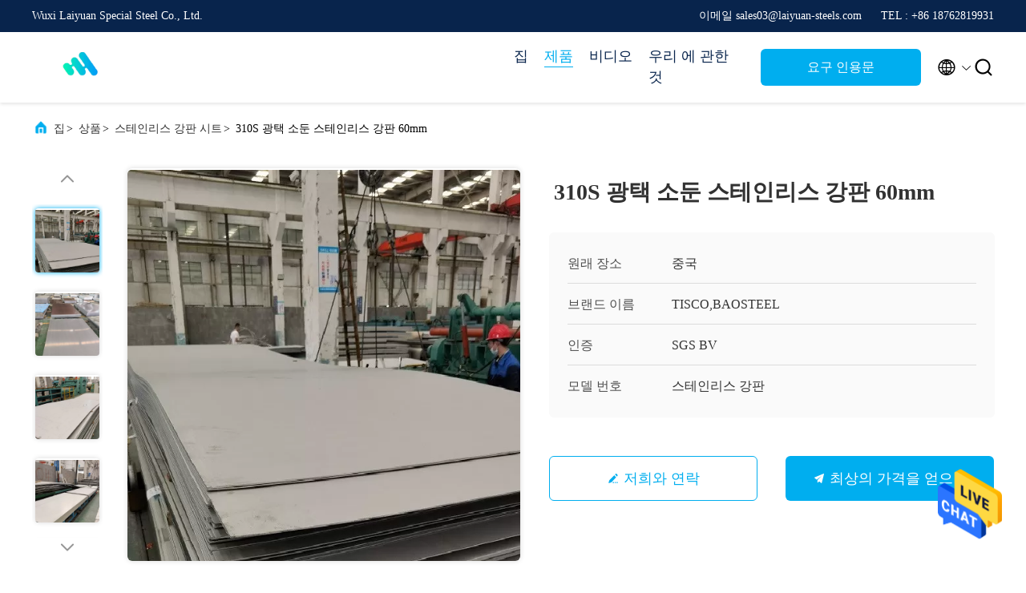

--- FILE ---
content_type: text/html
request_url: https://korean.ss-steels.com/quality-14202509-310s-bright-annealed-stainless-steel-sheet-60mm
body_size: 28427
content:

<!DOCTYPE html>
<html  >
<head>
	<meta charset="utf-8">
	<meta http-equiv="X-UA-Compatible" content="IE=edge">
	<meta name="viewport" content="width=device-width, initial-scale=1.0, maximum-scale=5.1">
    <title>310S 광택 소둔 스테인리스 강판 60mm</title>
    <meta name="keywords" content="310s 밝은 단련된 스테인리스 강판, 60mm 밝은 단련된 스테인리스 강판, 밝은 단련된 310 ss 판, 스테인리스 강판 시트" />
    <meta name="description" content="고품질 310S 광택 소둔 스테인리스 강판 60mm 중국에서, 중국 최고의 310s 밝은 단련된 스테인리스 강판 생성물,  60mm 밝은 단련된 스테인리스 강판 공장, 고품질 생산 밝은 단련된 310 ss 판 상품." />
     <link rel='preload'
					  href=/photo/ss-steels/sitetpl/style/commonV2.css?ver=1699428421 as='style'><link type='text/css' rel='stylesheet'
					  href=/photo/ss-steels/sitetpl/style/commonV2.css?ver=1699428421 media='all'><meta property="og:title" content="310S 광택 소둔 스테인리스 강판 60mm" />
<meta property="og:description" content="고품질 310S 광택 소둔 스테인리스 강판 60mm 중국에서, 중국 최고의 310s 밝은 단련된 스테인리스 강판 생성물,  60mm 밝은 단련된 스테인리스 강판 공장, 고품질 생산 밝은 단련된 310 ss 판 상품." />
<meta property="og:type" content="product" />
<meta property="og:availability" content="instock" />
<meta property="og:site_name" content="Wuxi Laiyuan Special Steel Co., Ltd." />
<meta property="og:url" content="https://korean.ss-steels.com/quality-14202509-310s-bright-annealed-stainless-steel-sheet-60mm" />
<meta property="og:image" content="https://korean.ss-steels.com/photo/ps35505596-310s_bright_annealed_stainless_steel_sheet_60mm.jpg" />
<link rel="canonical" href="https://korean.ss-steels.com/quality-14202509-310s-bright-annealed-stainless-steel-sheet-60mm" />
<link rel="alternate" href="https://m.korean.ss-steels.com/quality-14202509-310s-bright-annealed-stainless-steel-sheet-60mm" media="only screen and (max-width: 640px)" />
<style type="text/css">
/*<![CDATA[*/
.consent__cookie {position: fixed;top: 0;left: 0;width: 100%;height: 0%;z-index: 100000;}.consent__cookie_bg {position: fixed;top: 0;left: 0;width: 100%;height: 100%;background: #000;opacity: .6;display: none }.consent__cookie_rel {position: fixed;bottom:0;left: 0;width: 100%;background: #fff;display: -webkit-box;display: -ms-flexbox;display: flex;flex-wrap: wrap;padding: 24px 80px;-webkit-box-sizing: border-box;box-sizing: border-box;-webkit-box-pack: justify;-ms-flex-pack: justify;justify-content: space-between;-webkit-transition: all ease-in-out .3s;transition: all ease-in-out .3s }.consent__close {position: absolute;top: 20px;right: 20px;cursor: pointer }.consent__close svg {fill: #777 }.consent__close:hover svg {fill: #000 }.consent__cookie_box {flex: 1;word-break: break-word;}.consent__warm {color: #777;font-size: 16px;margin-bottom: 12px;line-height: 19px }.consent__title {color: #333;font-size: 20px;font-weight: 600;margin-bottom: 12px;line-height: 23px }.consent__itxt {color: #333;font-size: 14px;margin-bottom: 12px;display: -webkit-box;display: -ms-flexbox;display: flex;-webkit-box-align: center;-ms-flex-align: center;align-items: center }.consent__itxt i {display: -webkit-inline-box;display: -ms-inline-flexbox;display: inline-flex;width: 28px;height: 28px;border-radius: 50%;background: #e0f9e9;margin-right: 8px;-webkit-box-align: center;-ms-flex-align: center;align-items: center;-webkit-box-pack: center;-ms-flex-pack: center;justify-content: center }.consent__itxt svg {fill: #3ca860 }.consent__txt {color: #a6a6a6;font-size: 14px;margin-bottom: 8px;line-height: 17px }.consent__btns {display: -webkit-box;display: -ms-flexbox;display: flex;-webkit-box-orient: vertical;-webkit-box-direction: normal;-ms-flex-direction: column;flex-direction: column;-webkit-box-pack: center;-ms-flex-pack: center;justify-content: center;flex-shrink: 0;}.consent__btn {width: 280px;height: 40px;line-height: 40px;text-align: center;background: #3ca860;color: #fff;border-radius: 4px;margin: 8px 0;-webkit-box-sizing: border-box;box-sizing: border-box;cursor: pointer }.consent__btn:hover {background: #00823b }.consent__btn.empty {color: #3ca860;border: 1px solid #3ca860;background: #fff }.consent__btn.empty:hover {background: #3ca860;color: #fff }.open .consent__cookie_bg {display: block }.open .consent__cookie_rel {bottom: 0 }@media (max-width: 760px) {.consent__btns {width: 100%;align-items: center;}.consent__cookie_rel {padding: 20px 24px }}.consent__cookie.open {display: block;}.consent__cookie {display: none;}
/*]]>*/
</style>
<script type="text/javascript">
/*<![CDATA[*/
window.isvideotpl = 0;window.detailurl = '';
var isShowGuide=0;showGuideColor=0;var company_type = 26;var webim_domain = '';

var colorUrl = '';
var aisearch = 0;
var selfUrl = '';
window.playerReportUrl='/vod/view_count/report';
var query_string = ["Products","Detail","1"];
var g_tp = '';
var customtplcolor = 99707;
window.predomainsub = "";
/*]]>*/
</script>
</head>
<body>
<img src="/logo.gif" style="display:none" alt="logo"/>
    <div id="floatAd" style="z-index: 110000;position:absolute;right:30px;bottom:60px;height:79px;display: block;">
                                <a href="/webim/webim_tab.html" rel="nofollow" data-uid="74108" onclick= 'setwebimCookie(74108,14202509,26);' target="_blank">
            <img style="width: 80px;cursor: pointer;" alt='문자 보내' src="/images/floatimage_chat.gif"/>
        </a>
                                </div>
<a style="display: none!important;" title="Wuxi Laiyuan Special Steel Co., Ltd." class="float-inquiry" href="/contactnow.html" onclick='setinquiryCookie("{\"showproduct\":1,\"pid\":\"14202509\",\"name\":\"310S \\uad11\\ud0dd \\uc18c\\ub454 \\uc2a4\\ud14c\\uc778\\ub9ac\\uc2a4 \\uac15\\ud310 60mm\",\"source_url\":\"\\/sale-14202509-310s-bright-annealed-stainless-steel-sheet-60mm.html\",\"picurl\":\"\\/photo\\/pd35505596-310s_bright_annealed_stainless_steel_sheet_60mm.jpg\",\"propertyDetail\":[[\"\\uc774\\ub984\",\"\\uacf5\\uc7a5 \\uc9c1\\uc811 \\uacf5\\uae09 \\ubc1d\\uc740 304 \\uc2a4\\ud14c\\uc778\\ub9ac\\uc2a4 \\uac15\\ud310\\uc740 kg \\ub2f9 \\uac00\\uaca9\\uc744 \\uc0ac\\uc6a9\\uc790 \\uc815\\uc758 \\ud560 \\uc218 \\uc788\\uc2b5\\ub2c8\\ub2e4.\"],[\"\\uc7ac\\ub8cc\",\"310s\"],[\"\\ub4f1\\uae09\",\"300 \\uc2dc\\ub9ac\\uc988, 400 \\uc2dc\\ub9ac\\uc988, 200 \\uc2dc\\ub9ac\\uc988, 201\\/202\\/304 \\/304L\\/316\\/316L321\\/310s\\/410\\/420\\/430\\/440\\/439ect, \\uc2a4\\ud14c\\uc778\\ub808\\uc2a4 \\uc2a4\\ud2f8\"],[\"\\ub450\\uaed8\",\"0.3mm-120mm, 0.18-1.5mm, 0.2-60mm, 0.45-5mm, 0.01-200mm\"]],\"company_name\":null,\"picurl_c\":\"\\/photo\\/pc35505596-310s_bright_annealed_stainless_steel_sheet_60mm.jpg\",\"price\":\"To be negotiated\",\"username\":\"Julie\",\"viewTime\":\"\\ub9c8\\uc9c0\\ub9c9 \\ub85c\\uadf8\\uc778 : 2 \\uc2dc\\uac04 13 minuts \\uc804\",\"subject\":\"\\ubb50\\uac00 \\uc81c\\uc77c \\uc2fc \\uac00\\uaca9\\uc785\\ub2c8\\ub2e4 310S \\uad11\\ud0dd \\uc18c\\ub454 \\uc2a4\\ud14c\\uc778\\ub9ac\\uc2a4 \\uac15\\ud310 60mm\",\"countrycode\":\"BE\"}");'></a>
<script>
var originProductInfo = '';
var originProductInfo = {"showproduct":1,"pid":"14202509","name":"310S \uad11\ud0dd \uc18c\ub454 \uc2a4\ud14c\uc778\ub9ac\uc2a4 \uac15\ud310 60mm","source_url":"\/sale-14202509-310s-bright-annealed-stainless-steel-sheet-60mm.html","picurl":"\/photo\/pd35505596-310s_bright_annealed_stainless_steel_sheet_60mm.jpg","propertyDetail":[["\uc774\ub984","\uacf5\uc7a5 \uc9c1\uc811 \uacf5\uae09 \ubc1d\uc740 304 \uc2a4\ud14c\uc778\ub9ac\uc2a4 \uac15\ud310\uc740 kg \ub2f9 \uac00\uaca9\uc744 \uc0ac\uc6a9\uc790 \uc815\uc758 \ud560 \uc218 \uc788\uc2b5\ub2c8\ub2e4."],["\uc7ac\ub8cc","310s"],["\ub4f1\uae09","300 \uc2dc\ub9ac\uc988, 400 \uc2dc\ub9ac\uc988, 200 \uc2dc\ub9ac\uc988, 201\/202\/304 \/304L\/316\/316L321\/310s\/410\/420\/430\/440\/439ect, \uc2a4\ud14c\uc778\ub808\uc2a4 \uc2a4\ud2f8"],["\ub450\uaed8","0.3mm-120mm, 0.18-1.5mm, 0.2-60mm, 0.45-5mm, 0.01-200mm"]],"company_name":null,"picurl_c":"\/photo\/pc35505596-310s_bright_annealed_stainless_steel_sheet_60mm.jpg","price":"To be negotiated","username":"Julie","viewTime":"\ub9c8\uc9c0\ub9c9 \ub85c\uadf8\uc778 : 8 \uc2dc\uac04 13 minuts \uc804","subject":"\ubb50\uac00 \uc81c\uc77c \uc2fc \uac00\uaca9\uc785\ub2c8\ub2e4 310S \uad11\ud0dd \uc18c\ub454 \uc2a4\ud14c\uc778\ub9ac\uc2a4 \uac15\ud310 60mm","countrycode":"BE"};
var save_url = "/contactsave.html";
var update_url = "/updateinquiry.html";
var productInfo = {};
var defaulProductInfo = {};
var myDate = new Date();
var curDate = myDate.getFullYear()+'-'+(parseInt(myDate.getMonth())+1)+'-'+myDate.getDate();
var message = '';
var default_pop = 1;
var leaveMessageDialog = document.getElementsByClassName('leave-message-dialog')[0]; // 获取弹层
var _$$ = function (dom) {
    return document.querySelectorAll(dom);
};
resInfo = originProductInfo;
defaulProductInfo.pid = resInfo['pid'];
defaulProductInfo.productName = resInfo['name'];
defaulProductInfo.productInfo = resInfo['propertyDetail'];
defaulProductInfo.productImg = resInfo['picurl_c'];
defaulProductInfo.subject = resInfo['subject'];
defaulProductInfo.productImgAlt = resInfo['name'];
var inquirypopup_tmp = 1;
var message = '소중한,'+'\r\n'+"나는 관심이있다"+' '+trim(resInfo['name'])+", 유형, 크기, MOQ, 재료 등과 같은 자세한 내용을 보내 주시겠습니까?"+'\r\n'+"감사!"+'\r\n'+"답변 기다 리 겠 습 니 다.";
var message_1 = '소중한,'+'\r\n'+"나는 관심이있다"+' '+trim(resInfo['name'])+", 유형, 크기, MOQ, 재료 등과 같은 자세한 내용을 보내 주시겠습니까?"+'\r\n'+"감사!"+'\r\n'+"답변 기다 리 겠 습 니 다.";
var message_2 = '여보세요,'+'\r\n'+"내가 찾고 있어요"+' '+trim(resInfo['name'])+", 가격, 사양 및 사진을 보내주십시오."+'\r\n'+"귀하의 신속한 응답은 매우 감사하겠습니다."+'\r\n'+"자세한 내용은 저에게 연락 주시기 바랍니다."+'\r\n'+"감사합니다.";
var message_3 = '여보세요,'+'\r\n'+trim(resInfo['name'])+' '+"내 기대를 충족합니다."+'\r\n'+"저에게 제일 가격 및 다른 제품 정보를주십시오."+'\r\n'+"제 메일을 통해 저에게 연락 주시기 바랍니다."+'\r\n'+"감사합니다.";

var message_4 = '소중한,'+'\r\n'+"당신의 FOB 가격은 무엇입니까"+' '+trim(resInfo['name'])+'?'+'\r\n'+"가장 가까운 항구 이름은 무엇입니까?"+'\r\n'+"가능한 한 빨리 답장 해 주시면 추가 정보를 공유하는 것이 좋습니다."+'\r\n'+"문안 인사!";
var message_5 = '안녕,'+'\r\n'+"나는 당신의"+' '+trim(resInfo['name'])+'.'+'\r\n'+"제품 세부 정보를 보내주세요."+'\r\n'+"빠른 답장을 기다리겠습니다."+'\r\n'+"저에게 우편으로 연락 주시기 바랍니다."+'\r\n'+"문안 인사!";

var message_6 = '소중한,'+'\r\n'+"귀하의 정보를 제공해주십시오."+' '+trim(resInfo['name'])+", 유형, 크기, 재질 및 물론 최고의 가격과 같은."+'\r\n'+"빠른 답장을 기다리겠습니다."+'\r\n'+"당신을 감사하십시오!";
var message_7 = '소중한,'+'\r\n'+"당신은 공급할 수 있습니까"+' '+trim(resInfo['name'])+" 우리를 위해?"+'\r\n'+"먼저 가격표와 일부 제품 세부 정보를 원합니다."+'\r\n'+"최대한 빨리 답변을 받고 협력을 기대합니다."+'\r\n'+"대단히 감사합니다.";
var message_8 = '안녕하세요,'+'\r\n'+"내가 찾고 있어요"+' '+trim(resInfo['name'])+", 좀 더 자세한 제품 정보를 알려주세요."+'\r\n'+"답장을 기다리겠습니다."+'\r\n'+"당신을 감사하십시오!";
var message_9 = '여보세요,'+'\r\n'+"너의"+' '+trim(resInfo['name'])+" 내 요구 사항을 아주 잘 충족합니다."+'\r\n'+"가격, 사양 및 유사한 모델을 보내주십시오."+'\r\n'+"저와 자유롭게 채팅하십시오."+'\r\n'+"감사!";
var message_10 = '소중한,'+'\r\n'+"자세한 내용과 인용문에 대해 더 알고 싶습니다."+' '+trim(resInfo['name'])+'.'+'\r\n'+"주저하지 말고 연락주세요."+'\r\n'+"문안 인사!";

var r = getRandom(1,10);

defaulProductInfo.message = eval("message_"+r);

var mytAjax = {

    post: function(url, data, fn) {
        var xhr = new XMLHttpRequest();
        xhr.open("POST", url, true);
        xhr.setRequestHeader("Content-Type", "application/x-www-form-urlencoded;charset=UTF-8");
        xhr.setRequestHeader("X-Requested-With", "XMLHttpRequest");
        xhr.setRequestHeader('Content-Type','text/plain;charset=UTF-8');
        xhr.onreadystatechange = function() {
            if(xhr.readyState == 4 && (xhr.status == 200 || xhr.status == 304)) {
                fn.call(this, xhr.responseText);
            }
        };
        xhr.send(data);
    },

    postform: function(url, data, fn) {
        var xhr = new XMLHttpRequest();
        xhr.open("POST", url, true);
        xhr.setRequestHeader("X-Requested-With", "XMLHttpRequest");
        xhr.onreadystatechange = function() {
            if(xhr.readyState == 4 && (xhr.status == 200 || xhr.status == 304)) {
                fn.call(this, xhr.responseText);
            }
        };
        xhr.send(data);
    }
};
/*window.onload = function(){
    leaveMessageDialog = document.getElementsByClassName('leave-message-dialog')[0];
    if (window.localStorage.recordDialogStatus=='undefined' || (window.localStorage.recordDialogStatus!='undefined' && window.localStorage.recordDialogStatus != curDate)) {
        setTimeout(function(){
            if(parseInt(inquirypopup_tmp%10) == 1){
                creatDialog(defaulProductInfo, 1);
            }
        }, 6000);
    }
};*/
function trim(str)
{
    str = str.replace(/(^\s*)/g,"");
    return str.replace(/(\s*$)/g,"");
};
function getRandom(m,n){
    var num = Math.floor(Math.random()*(m - n) + n);
    return num;
};
function strBtn(param) {

    var starattextarea = document.getElementById("textareamessage").value.length;
    var email = document.getElementById("startEmail").value;

    var default_tip = document.querySelectorAll(".watermark_container").length;
    if (20 < starattextarea && starattextarea < 3000) {
        if(default_tip>0){
            document.getElementById("textareamessage1").parentNode.parentNode.nextElementSibling.style.display = "none";
        }else{
            document.getElementById("textareamessage1").parentNode.nextElementSibling.style.display = "none";
        }

    } else {
        if(default_tip>0){
            document.getElementById("textareamessage1").parentNode.parentNode.nextElementSibling.style.display = "block";
        }else{
            document.getElementById("textareamessage1").parentNode.nextElementSibling.style.display = "block";
        }

        return;
    }

    // var re = /^([a-zA-Z0-9_-])+@([a-zA-Z0-9_-])+\.([a-zA-Z0-9_-])+/i;/*邮箱不区分大小写*/
    var re = /^[a-zA-Z0-9][\w-]*(\.?[\w-]+)*@[a-zA-Z0-9-]+(\.[a-zA-Z0-9]+)+$/i;
    if (!re.test(email)) {
        document.getElementById("startEmail").nextElementSibling.style.display = "block";
        return;
    } else {
        document.getElementById("startEmail").nextElementSibling.style.display = "none";
    }

    var subject = document.getElementById("pop_subject").value;
    var pid = document.getElementById("pop_pid").value;
    var message = document.getElementById("textareamessage").value;
    var sender_email = document.getElementById("startEmail").value;
    var tel = '';
    if (document.getElementById("tel0") != undefined && document.getElementById("tel0") != '')
        tel = document.getElementById("tel0").value;
    var form_serialize = '&tel='+tel;

    form_serialize = form_serialize.replace(/\+/g, "%2B");
    mytAjax.post(save_url,"pid="+pid+"&subject="+subject+"&email="+sender_email+"&message="+(message)+form_serialize,function(res){
        var mes = JSON.parse(res);
        if(mes.status == 200){
            var iid = mes.iid;
            document.getElementById("pop_iid").value = iid;
            document.getElementById("pop_uuid").value = mes.uuid;

            if(typeof gtag_report_conversion === "function"){
                gtag_report_conversion();//执行统计js代码
            }
            if(typeof fbq === "function"){
                fbq('track','Purchase');//执行统计js代码
            }
        }
    });
    for (var index = 0; index < document.querySelectorAll(".dialog-content-pql").length; index++) {
        document.querySelectorAll(".dialog-content-pql")[index].style.display = "none";
    };
    $('#idphonepql').val(tel);
    document.getElementById("dialog-content-pql-id").style.display = "block";
    ;
};
function twoBtnOk(param) {

    var selectgender = document.getElementById("Mr").innerHTML;
    var iid = document.getElementById("pop_iid").value;
    var sendername = document.getElementById("idnamepql").value;
    var senderphone = document.getElementById("idphonepql").value;
    var sendercname = document.getElementById("idcompanypql").value;
    var uuid = document.getElementById("pop_uuid").value;
    var gender = 2;
    if(selectgender == 'Mr.') gender = 0;
    if(selectgender == 'Mrs.') gender = 1;
    var pid = document.getElementById("pop_pid").value;
    var form_serialize = '';

        form_serialize = form_serialize.replace(/\+/g, "%2B");

    mytAjax.post(update_url,"iid="+iid+"&gender="+gender+"&uuid="+uuid+"&name="+(sendername)+"&tel="+(senderphone)+"&company="+(sendercname)+form_serialize,function(res){});

    for (var index = 0; index < document.querySelectorAll(".dialog-content-pql").length; index++) {
        document.querySelectorAll(".dialog-content-pql")[index].style.display = "none";
    };
    document.getElementById("dialog-content-pql-ok").style.display = "block";

};
function toCheckMust(name) {
    $('#'+name+'error').hide();
}
function handClidk(param) {
    var starattextarea = document.getElementById("textareamessage1").value.length;
    var email = document.getElementById("startEmail1").value;
    var default_tip = document.querySelectorAll(".watermark_container").length;
    if (20 < starattextarea && starattextarea < 3000) {
        if(default_tip>0){
            document.getElementById("textareamessage1").parentNode.parentNode.nextElementSibling.style.display = "none";
        }else{
            document.getElementById("textareamessage1").parentNode.nextElementSibling.style.display = "none";
        }

    } else {
        if(default_tip>0){
            document.getElementById("textareamessage1").parentNode.parentNode.nextElementSibling.style.display = "block";
        }else{
            document.getElementById("textareamessage1").parentNode.nextElementSibling.style.display = "block";
        }

        return;
    }

    // var re = /^([a-zA-Z0-9_-])+@([a-zA-Z0-9_-])+\.([a-zA-Z0-9_-])+/i;
    var re = /^[a-zA-Z0-9][\w-]*(\.?[\w-]+)*@[a-zA-Z0-9-]+(\.[a-zA-Z0-9]+)+$/i;
    if (!re.test(email)) {
        document.getElementById("startEmail1").nextElementSibling.style.display = "block";
        return;
    } else {
        document.getElementById("startEmail1").nextElementSibling.style.display = "none";
    }

    var subject = document.getElementById("pop_subject").value;
    var pid = document.getElementById("pop_pid").value;
    var message = document.getElementById("textareamessage1").value;
    var sender_email = document.getElementById("startEmail1").value;
    var form_serialize = tel = '';
    if (document.getElementById("tel1") != undefined && document.getElementById("tel1") != '')
        tel = document.getElementById("tel1").value;
        mytAjax.post(save_url,"email="+sender_email+"&tel="+tel+"&pid="+pid+"&message="+message+"&subject="+subject+form_serialize,function(res){

        var mes = JSON.parse(res);
        if(mes.status == 200){
            var iid = mes.iid;
            document.getElementById("pop_iid").value = iid;
            document.getElementById("pop_uuid").value = mes.uuid;
            if(typeof gtag_report_conversion === "function"){
                gtag_report_conversion();//执行统计js代码
            }
        }

    });
    for (var index = 0; index < document.querySelectorAll(".dialog-content-pql").length; index++) {
        document.querySelectorAll(".dialog-content-pql")[index].style.display = "none";
    };
    $('#idphonepql').val(tel);
    document.getElementById("dialog-content-pql-id").style.display = "block";

};
window.addEventListener('load', function () {
    $('.checkbox-wrap label').each(function(){
        if($(this).find('input').prop('checked')){
            $(this).addClass('on')
        }else {
            $(this).removeClass('on')
        }
    })
    $(document).on('click', '.checkbox-wrap label' , function(ev){
        if (ev.target.tagName.toUpperCase() != 'INPUT') {
            $(this).toggleClass('on')
        }
    })
})

function hand_video(pdata) {
    data = JSON.parse(pdata);
    productInfo.productName = data.productName;
    productInfo.productInfo = data.productInfo;
    productInfo.productImg = data.productImg;
    productInfo.subject = data.subject;

    var message = '소중한,'+'\r\n'+"나는 관심이있다"+' '+trim(data.productName)+", 유형, 크기, 수량, 재료 등과 같은 자세한 내용을 보내 주시겠습니까?"+'\r\n'+"감사!"+'\r\n'+"답변 기다 리 겠 습 니 다.";

    var message = '소중한,'+'\r\n'+"나는 관심이있다"+' '+trim(data.productName)+", 유형, 크기, MOQ, 재료 등과 같은 자세한 내용을 보내 주시겠습니까?"+'\r\n'+"감사!"+'\r\n'+"답변 기다 리 겠 습 니 다.";
    var message_1 = '소중한,'+'\r\n'+"나는 관심이있다"+' '+trim(data.productName)+", 유형, 크기, MOQ, 재료 등과 같은 자세한 내용을 보내 주시겠습니까?"+'\r\n'+"감사!"+'\r\n'+"답변 기다 리 겠 습 니 다.";
    var message_2 = '여보세요,'+'\r\n'+"내가 찾고 있어요"+' '+trim(data.productName)+", 가격, 사양 및 사진을 보내주십시오."+'\r\n'+"귀하의 신속한 응답은 매우 감사하겠습니다."+'\r\n'+"자세한 내용은 저에게 연락 주시기 바랍니다."+'\r\n'+"감사합니다.";
    var message_3 = '여보세요,'+'\r\n'+trim(data.productName)+' '+"내 기대를 충족합니다."+'\r\n'+"저에게 제일 가격 및 다른 제품 정보를주십시오."+'\r\n'+"제 메일을 통해 저에게 연락 주시기 바랍니다."+'\r\n'+"감사합니다.";

    var message_4 = '소중한,'+'\r\n'+"당신의 FOB 가격은 무엇입니까"+' '+trim(data.productName)+'?'+'\r\n'+"가장 가까운 항구 이름은 무엇입니까?"+'\r\n'+"가능한 한 빨리 답장 해 주시면 추가 정보를 공유하는 것이 좋습니다."+'\r\n'+"문안 인사!";
    var message_5 = '안녕,'+'\r\n'+"나는 당신의"+' '+trim(data.productName)+'.'+'\r\n'+"제품 세부 정보를 보내주세요."+'\r\n'+"빠른 답장을 기다리겠습니다."+'\r\n'+"저에게 우편으로 연락 주시기 바랍니다."+'\r\n'+"문안 인사!";

    var message_6 = '소중한,'+'\r\n'+"귀하의 정보를 제공해주십시오."+' '+trim(data.productName)+", 유형, 크기, 재질 및 물론 최고의 가격과 같은."+'\r\n'+"빠른 답장을 기다리겠습니다."+'\r\n'+"당신을 감사하십시오!";
    var message_7 = '소중한,'+'\r\n'+"당신은 공급할 수 있습니까"+' '+trim(data.productName)+" 우리를 위해?"+'\r\n'+"먼저 가격표와 일부 제품 세부 정보를 원합니다."+'\r\n'+"최대한 빨리 답변을 받고 협력을 기대합니다."+'\r\n'+"대단히 감사합니다.";
    var message_8 = '안녕하세요,'+'\r\n'+"내가 찾고 있어요"+' '+trim(data.productName)+", 좀 더 자세한 제품 정보를 알려주세요."+'\r\n'+"답장을 기다리겠습니다."+'\r\n'+"당신을 감사하십시오!";
    var message_9 = '여보세요,'+'\r\n'+"너의"+' '+trim(data.productName)+" 내 요구 사항을 아주 잘 충족합니다."+'\r\n'+"가격, 사양 및 유사한 모델을 보내주십시오."+'\r\n'+"저와 자유롭게 채팅하십시오."+'\r\n'+"감사!";
    var message_10 = '소중한,'+'\r\n'+"자세한 내용과 인용문에 대해 더 알고 싶습니다."+' '+trim(data.productName)+'.'+'\r\n'+"주저하지 말고 연락주세요."+'\r\n'+"문안 인사!";

    var r = getRandom(1,10);

    productInfo.message = eval("message_"+r);
    if(parseInt(inquirypopup_tmp/10) == 1){
        productInfo.message = "";
    }
    productInfo.pid = data.pid;
    creatDialog(productInfo, 2);
};

function handDialog(pdata) {
    data = JSON.parse(pdata);
    productInfo.productName = data.productName;
    productInfo.productInfo = data.productInfo;
    productInfo.productImg = data.productImg;
    productInfo.subject = data.subject;

    var message = '소중한,'+'\r\n'+"나는 관심이있다"+' '+trim(data.productName)+", 유형, 크기, 수량, 재료 등과 같은 자세한 내용을 보내 주시겠습니까?"+'\r\n'+"감사!"+'\r\n'+"답변 기다 리 겠 습 니 다.";

    var message = '소중한,'+'\r\n'+"나는 관심이있다"+' '+trim(data.productName)+", 유형, 크기, MOQ, 재료 등과 같은 자세한 내용을 보내 주시겠습니까?"+'\r\n'+"감사!"+'\r\n'+"답변 기다 리 겠 습 니 다.";
    var message_1 = '소중한,'+'\r\n'+"나는 관심이있다"+' '+trim(data.productName)+", 유형, 크기, MOQ, 재료 등과 같은 자세한 내용을 보내 주시겠습니까?"+'\r\n'+"감사!"+'\r\n'+"답변 기다 리 겠 습 니 다.";
    var message_2 = '여보세요,'+'\r\n'+"내가 찾고 있어요"+' '+trim(data.productName)+", 가격, 사양 및 사진을 보내주십시오."+'\r\n'+"귀하의 신속한 응답은 매우 감사하겠습니다."+'\r\n'+"자세한 내용은 저에게 연락 주시기 바랍니다."+'\r\n'+"감사합니다.";
    var message_3 = '여보세요,'+'\r\n'+trim(data.productName)+' '+"내 기대를 충족합니다."+'\r\n'+"저에게 제일 가격 및 다른 제품 정보를주십시오."+'\r\n'+"제 메일을 통해 저에게 연락 주시기 바랍니다."+'\r\n'+"감사합니다.";

    var message_4 = '소중한,'+'\r\n'+"당신의 FOB 가격은 무엇입니까"+' '+trim(data.productName)+'?'+'\r\n'+"가장 가까운 항구 이름은 무엇입니까?"+'\r\n'+"가능한 한 빨리 답장 해 주시면 추가 정보를 공유하는 것이 좋습니다."+'\r\n'+"문안 인사!";
    var message_5 = '안녕,'+'\r\n'+"나는 당신의"+' '+trim(data.productName)+'.'+'\r\n'+"제품 세부 정보를 보내주세요."+'\r\n'+"빠른 답장을 기다리겠습니다."+'\r\n'+"저에게 우편으로 연락 주시기 바랍니다."+'\r\n'+"문안 인사!";

    var message_6 = '소중한,'+'\r\n'+"귀하의 정보를 제공해주십시오."+' '+trim(data.productName)+", 유형, 크기, 재질 및 물론 최고의 가격과 같은."+'\r\n'+"빠른 답장을 기다리겠습니다."+'\r\n'+"당신을 감사하십시오!";
    var message_7 = '소중한,'+'\r\n'+"당신은 공급할 수 있습니까"+' '+trim(data.productName)+" 우리를 위해?"+'\r\n'+"먼저 가격표와 일부 제품 세부 정보를 원합니다."+'\r\n'+"최대한 빨리 답변을 받고 협력을 기대합니다."+'\r\n'+"대단히 감사합니다.";
    var message_8 = '안녕하세요,'+'\r\n'+"내가 찾고 있어요"+' '+trim(data.productName)+", 좀 더 자세한 제품 정보를 알려주세요."+'\r\n'+"답장을 기다리겠습니다."+'\r\n'+"당신을 감사하십시오!";
    var message_9 = '여보세요,'+'\r\n'+"너의"+' '+trim(data.productName)+" 내 요구 사항을 아주 잘 충족합니다."+'\r\n'+"가격, 사양 및 유사한 모델을 보내주십시오."+'\r\n'+"저와 자유롭게 채팅하십시오."+'\r\n'+"감사!";
    var message_10 = '소중한,'+'\r\n'+"자세한 내용과 인용문에 대해 더 알고 싶습니다."+' '+trim(data.productName)+'.'+'\r\n'+"주저하지 말고 연락주세요."+'\r\n'+"문안 인사!";

    var r = getRandom(1,10);

    productInfo.message = eval("message_"+r);
    if(parseInt(inquirypopup_tmp/10) == 1){
        productInfo.message = "";
    }
    productInfo.pid = data.pid;
    creatDialog(productInfo, 2);
};

function closepql(param) {

    leaveMessageDialog.style.display = 'none';
};

function closepql2(param) {

    for (var index = 0; index < document.querySelectorAll(".dialog-content-pql").length; index++) {
        document.querySelectorAll(".dialog-content-pql")[index].style.display = "none";
    };
    document.getElementById("dialog-content-pql-ok").style.display = "block";
};

function decodeHtmlEntities(str) {
    var tempElement = document.createElement('div');
    tempElement.innerHTML = str;
    return tempElement.textContent || tempElement.innerText || '';
}

function initProduct(productInfo,type){

    productInfo.productName = decodeHtmlEntities(productInfo.productName);
    productInfo.message = decodeHtmlEntities(productInfo.message);

    leaveMessageDialog = document.getElementsByClassName('leave-message-dialog')[0];
    leaveMessageDialog.style.display = "block";
    if(type == 3){
        var popinquiryemail = document.getElementById("popinquiryemail").value;
        _$$("#startEmail1")[0].value = popinquiryemail;
    }else{
        _$$("#startEmail1")[0].value = "";
    }
    _$$("#startEmail")[0].value = "";
    _$$("#idnamepql")[0].value = "";
    _$$("#idphonepql")[0].value = "";
    _$$("#idcompanypql")[0].value = "";

    _$$("#pop_pid")[0].value = productInfo.pid;
    _$$("#pop_subject")[0].value = productInfo.subject;
    
    if(parseInt(inquirypopup_tmp/10) == 1){
        productInfo.message = "";
    }

    _$$("#textareamessage1")[0].value = productInfo.message;
    _$$("#textareamessage")[0].value = productInfo.message;

    _$$("#dialog-content-pql-id .titlep")[0].innerHTML = productInfo.productName;
    _$$("#dialog-content-pql-id img")[0].setAttribute("src", productInfo.productImg);
    _$$("#dialog-content-pql-id img")[0].setAttribute("alt", productInfo.productImgAlt);

    _$$("#dialog-content-pql-id-hand img")[0].setAttribute("src", productInfo.productImg);
    _$$("#dialog-content-pql-id-hand img")[0].setAttribute("alt", productInfo.productImgAlt);
    _$$("#dialog-content-pql-id-hand .titlep")[0].innerHTML = productInfo.productName;

    if (productInfo.productInfo.length > 0) {
        var ul2, ul;
        ul = document.createElement("ul");
        for (var index = 0; index < productInfo.productInfo.length; index++) {
            var el = productInfo.productInfo[index];
            var li = document.createElement("li");
            var span1 = document.createElement("span");
            span1.innerHTML = el[0] + ":";
            var span2 = document.createElement("span");
            span2.innerHTML = el[1];
            li.appendChild(span1);
            li.appendChild(span2);
            ul.appendChild(li);

        }
        ul2 = ul.cloneNode(true);
        if (type === 1) {
            _$$("#dialog-content-pql-id .left")[0].replaceChild(ul, _$$("#dialog-content-pql-id .left ul")[0]);
        } else {
            _$$("#dialog-content-pql-id-hand .left")[0].replaceChild(ul2, _$$("#dialog-content-pql-id-hand .left ul")[0]);
            _$$("#dialog-content-pql-id .left")[0].replaceChild(ul, _$$("#dialog-content-pql-id .left ul")[0]);
        }
    };
    for (var index = 0; index < _$$("#dialog-content-pql-id .right ul li").length; index++) {
        _$$("#dialog-content-pql-id .right ul li")[index].addEventListener("click", function (params) {
            _$$("#dialog-content-pql-id .right #Mr")[0].innerHTML = this.innerHTML
        }, false)

    };

};
function closeInquiryCreateDialog() {
    document.getElementById("xuanpan_dialog_box_pql").style.display = "none";
};
function showInquiryCreateDialog() {
    document.getElementById("xuanpan_dialog_box_pql").style.display = "block";
};
function submitPopInquiry(){
    var message = document.getElementById("inquiry_message").value;
    var email = document.getElementById("inquiry_email").value;
    var subject = defaulProductInfo.subject;
    var pid = defaulProductInfo.pid;
    if (email === undefined) {
        showInquiryCreateDialog();
        document.getElementById("inquiry_email").style.border = "1px solid red";
        return false;
    };
    if (message === undefined) {
        showInquiryCreateDialog();
        document.getElementById("inquiry_message").style.border = "1px solid red";
        return false;
    };
    if (email.search(/^\w+((-\w+)|(\.\w+))*\@[A-Za-z0-9]+((\.|-)[A-Za-z0-9]+)*\.[A-Za-z0-9]+$/) == -1) {
        document.getElementById("inquiry_email").style.border= "1px solid red";
        showInquiryCreateDialog();
        return false;
    } else {
        document.getElementById("inquiry_email").style.border= "";
    };
    if (message.length < 20 || message.length >3000) {
        showInquiryCreateDialog();
        document.getElementById("inquiry_message").style.border = "1px solid red";
        return false;
    } else {
        document.getElementById("inquiry_message").style.border = "";
    };
    var tel = '';
    if (document.getElementById("tel") != undefined && document.getElementById("tel") != '')
        tel = document.getElementById("tel").value;

    mytAjax.post(save_url,"pid="+pid+"&subject="+subject+"&email="+email+"&message="+(message)+'&tel='+tel,function(res){
        var mes = JSON.parse(res);
        if(mes.status == 200){
            var iid = mes.iid;
            document.getElementById("pop_iid").value = iid;
            document.getElementById("pop_uuid").value = mes.uuid;

        }
    });
    initProduct(defaulProductInfo);
    for (var index = 0; index < document.querySelectorAll(".dialog-content-pql").length; index++) {
        document.querySelectorAll(".dialog-content-pql")[index].style.display = "none";
    };
    $('#idphonepql').val(tel);
    document.getElementById("dialog-content-pql-id").style.display = "block";

};

//带附件上传
function submitPopInquiryfile(email_id,message_id,check_sort,name_id,phone_id,company_id,attachments){

    if(typeof(check_sort) == 'undefined'){
        check_sort = 0;
    }
    var message = document.getElementById(message_id).value;
    var email = document.getElementById(email_id).value;
    var attachments = document.getElementById(attachments).value;
    if(typeof(name_id) !== 'undefined' && name_id != ""){
        var name  = document.getElementById(name_id).value;
    }
    if(typeof(phone_id) !== 'undefined' && phone_id != ""){
        var phone = document.getElementById(phone_id).value;
    }
    if(typeof(company_id) !== 'undefined' && company_id != ""){
        var company = document.getElementById(company_id).value;
    }
    var subject = defaulProductInfo.subject;
    var pid = defaulProductInfo.pid;

    if(check_sort == 0){
        if (email === undefined) {
            showInquiryCreateDialog();
            document.getElementById(email_id).style.border = "1px solid red";
            return false;
        };
        if (message === undefined) {
            showInquiryCreateDialog();
            document.getElementById(message_id).style.border = "1px solid red";
            return false;
        };

        if (email.search(/^\w+((-\w+)|(\.\w+))*\@[A-Za-z0-9]+((\.|-)[A-Za-z0-9]+)*\.[A-Za-z0-9]+$/) == -1) {
            document.getElementById(email_id).style.border= "1px solid red";
            showInquiryCreateDialog();
            return false;
        } else {
            document.getElementById(email_id).style.border= "";
        };
        if (message.length < 20 || message.length >3000) {
            showInquiryCreateDialog();
            document.getElementById(message_id).style.border = "1px solid red";
            return false;
        } else {
            document.getElementById(message_id).style.border = "";
        };
    }else{

        if (message === undefined) {
            showInquiryCreateDialog();
            document.getElementById(message_id).style.border = "1px solid red";
            return false;
        };

        if (email === undefined) {
            showInquiryCreateDialog();
            document.getElementById(email_id).style.border = "1px solid red";
            return false;
        };

        if (message.length < 20 || message.length >3000) {
            showInquiryCreateDialog();
            document.getElementById(message_id).style.border = "1px solid red";
            return false;
        } else {
            document.getElementById(message_id).style.border = "";
        };

        if (email.search(/^\w+((-\w+)|(\.\w+))*\@[A-Za-z0-9]+((\.|-)[A-Za-z0-9]+)*\.[A-Za-z0-9]+$/) == -1) {
            document.getElementById(email_id).style.border= "1px solid red";
            showInquiryCreateDialog();
            return false;
        } else {
            document.getElementById(email_id).style.border= "";
        };

    };

    mytAjax.post(save_url,"pid="+pid+"&subject="+subject+"&email="+email+"&message="+message+"&company="+company+"&attachments="+attachments,function(res){
        var mes = JSON.parse(res);
        if(mes.status == 200){
            var iid = mes.iid;
            document.getElementById("pop_iid").value = iid;
            document.getElementById("pop_uuid").value = mes.uuid;

            if(typeof gtag_report_conversion === "function"){
                gtag_report_conversion();//执行统计js代码
            }
            if(typeof fbq === "function"){
                fbq('track','Purchase');//执行统计js代码
            }
        }
    });
    initProduct(defaulProductInfo);

    if(name !== undefined && name != ""){
        _$$("#idnamepql")[0].value = name;
    }

    if(phone !== undefined && phone != ""){
        _$$("#idphonepql")[0].value = phone;
    }

    if(company !== undefined && company != ""){
        _$$("#idcompanypql")[0].value = company;
    }

    for (var index = 0; index < document.querySelectorAll(".dialog-content-pql").length; index++) {
        document.querySelectorAll(".dialog-content-pql")[index].style.display = "none";
    };
    document.getElementById("dialog-content-pql-id").style.display = "block";

};
function submitPopInquiryByParam(email_id,message_id,check_sort,name_id,phone_id,company_id){

    if(typeof(check_sort) == 'undefined'){
        check_sort = 0;
    }

    var senderphone = '';
    var message = document.getElementById(message_id).value;
    var email = document.getElementById(email_id).value;
    if(typeof(name_id) !== 'undefined' && name_id != ""){
        var name  = document.getElementById(name_id).value;
    }
    if(typeof(phone_id) !== 'undefined' && phone_id != ""){
        var phone = document.getElementById(phone_id).value;
        senderphone = phone;
    }
    if(typeof(company_id) !== 'undefined' && company_id != ""){
        var company = document.getElementById(company_id).value;
    }
    var subject = defaulProductInfo.subject;
    var pid = defaulProductInfo.pid;

    if(check_sort == 0){
        if (email === undefined) {
            showInquiryCreateDialog();
            document.getElementById(email_id).style.border = "1px solid red";
            return false;
        };
        if (message === undefined) {
            showInquiryCreateDialog();
            document.getElementById(message_id).style.border = "1px solid red";
            return false;
        };

        if (email.search(/^\w+((-\w+)|(\.\w+))*\@[A-Za-z0-9]+((\.|-)[A-Za-z0-9]+)*\.[A-Za-z0-9]+$/) == -1) {
            document.getElementById(email_id).style.border= "1px solid red";
            showInquiryCreateDialog();
            return false;
        } else {
            document.getElementById(email_id).style.border= "";
        };
        if (message.length < 20 || message.length >3000) {
            showInquiryCreateDialog();
            document.getElementById(message_id).style.border = "1px solid red";
            return false;
        } else {
            document.getElementById(message_id).style.border = "";
        };
    }else{

        if (message === undefined) {
            showInquiryCreateDialog();
            document.getElementById(message_id).style.border = "1px solid red";
            return false;
        };

        if (email === undefined) {
            showInquiryCreateDialog();
            document.getElementById(email_id).style.border = "1px solid red";
            return false;
        };

        if (message.length < 20 || message.length >3000) {
            showInquiryCreateDialog();
            document.getElementById(message_id).style.border = "1px solid red";
            return false;
        } else {
            document.getElementById(message_id).style.border = "";
        };

        if (email.search(/^\w+((-\w+)|(\.\w+))*\@[A-Za-z0-9]+((\.|-)[A-Za-z0-9]+)*\.[A-Za-z0-9]+$/) == -1) {
            document.getElementById(email_id).style.border= "1px solid red";
            showInquiryCreateDialog();
            return false;
        } else {
            document.getElementById(email_id).style.border= "";
        };

    };

    var productsku = "";
    if($("#product_sku").length > 0){
        productsku = $("#product_sku").html();
    }

    mytAjax.post(save_url,"tel="+senderphone+"&pid="+pid+"&subject="+subject+"&email="+email+"&message="+message+"&messagesku="+encodeURI(productsku),function(res){
        var mes = JSON.parse(res);
        if(mes.status == 200){
            var iid = mes.iid;
            document.getElementById("pop_iid").value = iid;
            document.getElementById("pop_uuid").value = mes.uuid;

            if(typeof gtag_report_conversion === "function"){
                gtag_report_conversion();//执行统计js代码
            }
            if(typeof fbq === "function"){
                fbq('track','Purchase');//执行统计js代码
            }
        }
    });
    initProduct(defaulProductInfo);

    if(name !== undefined && name != ""){
        _$$("#idnamepql")[0].value = name;
    }

    if(phone !== undefined && phone != ""){
        _$$("#idphonepql")[0].value = phone;
    }

    if(company !== undefined && company != ""){
        _$$("#idcompanypql")[0].value = company;
    }

    for (var index = 0; index < document.querySelectorAll(".dialog-content-pql").length; index++) {
        document.querySelectorAll(".dialog-content-pql")[index].style.display = "none";

    };
    document.getElementById("dialog-content-pql-id").style.display = "block";

};

function creat_videoDialog(productInfo, type) {

    if(type == 1){
        if(default_pop != 1){
            return false;
        }
        window.localStorage.recordDialogStatus = curDate;
    }else{
        default_pop = 0;
    }
    initProduct(productInfo, type);
    if (type === 1) {
        // 自动弹出
        for (var index = 0; index < document.querySelectorAll(".dialog-content-pql").length; index++) {

            document.querySelectorAll(".dialog-content-pql")[index].style.display = "none";
        };
        document.getElementById("dialog-content-pql").style.display = "block";
    } else {
        // 手动弹出
        for (var index = 0; index < document.querySelectorAll(".dialog-content-pql").length; index++) {
            document.querySelectorAll(".dialog-content-pql")[index].style.display = "none";
        };
        document.getElementById("dialog-content-pql-id-hand").style.display = "block";
    }
}

function creatDialog(productInfo, type) {

    if(type == 1){
        if(default_pop != 1){
            return false;
        }
        window.localStorage.recordDialogStatus = curDate;
    }else{
        default_pop = 0;
    }
    initProduct(productInfo, type);
    if (type === 1) {
        // 自动弹出
        for (var index = 0; index < document.querySelectorAll(".dialog-content-pql").length; index++) {

            document.querySelectorAll(".dialog-content-pql")[index].style.display = "none";
        };
        document.getElementById("dialog-content-pql").style.display = "block";
    } else {
        // 手动弹出
        for (var index = 0; index < document.querySelectorAll(".dialog-content-pql").length; index++) {
            document.querySelectorAll(".dialog-content-pql")[index].style.display = "none";
        };
        document.getElementById("dialog-content-pql-id-hand").style.display = "block";
    }
}

//带邮箱信息打开询盘框 emailtype=1表示带入邮箱
function openDialog(emailtype){
    var type = 2;//不带入邮箱，手动弹出
    if(emailtype == 1){
        var popinquiryemail = document.getElementById("popinquiryemail").value;
        // var re = /^([a-zA-Z0-9_-])+@([a-zA-Z0-9_-])+\.([a-zA-Z0-9_-])+/i;
        var re = /^[a-zA-Z0-9][\w-]*(\.?[\w-]+)*@[a-zA-Z0-9-]+(\.[a-zA-Z0-9]+)+$/i;
        if (!re.test(popinquiryemail)) {
            //前端提示样式;
            showInquiryCreateDialog();
            document.getElementById("popinquiryemail").style.border = "1px solid red";
            return false;
        } else {
            //前端提示样式;
        }
        var type = 3;
    }
    creatDialog(defaulProductInfo,type);
}

//上传附件
function inquiryUploadFile(){
    var fileObj = document.querySelector("#fileId").files[0];
    //构建表单数据
    var formData = new FormData();
    var filesize = fileObj.size;
    if(filesize > 10485760 || filesize == 0) {
        document.getElementById("filetips").style.display = "block";
        return false;
    }else {
        document.getElementById("filetips").style.display = "none";
    }
    formData.append('popinquiryfile', fileObj);
    document.getElementById("quotefileform").reset();
    var save_url = "/inquiryuploadfile.html";
    mytAjax.postform(save_url,formData,function(res){
        var mes = JSON.parse(res);
        if(mes.status == 200){
            document.getElementById("uploader-file-info").innerHTML = document.getElementById("uploader-file-info").innerHTML + "<span class=op>"+mes.attfile.name+"<a class=delatt id=att"+mes.attfile.id+" onclick=delatt("+mes.attfile.id+");>Delete</a></span>";
            var nowattachs = document.getElementById("attachments").value;
            if( nowattachs !== ""){
                var attachs = JSON.parse(nowattachs);
                attachs[mes.attfile.id] = mes.attfile;
            }else{
                var attachs = {};
                attachs[mes.attfile.id] = mes.attfile;
            }
            document.getElementById("attachments").value = JSON.stringify(attachs);
        }
    });
}
//附件删除
function delatt(attid)
{
    var nowattachs = document.getElementById("attachments").value;
    if( nowattachs !== ""){
        var attachs = JSON.parse(nowattachs);
        if(attachs[attid] == ""){
            return false;
        }
        var formData = new FormData();
        var delfile = attachs[attid]['filename'];
        var save_url = "/inquirydelfile.html";
        if(delfile != "") {
            formData.append('delfile', delfile);
            mytAjax.postform(save_url, formData, function (res) {
                if(res !== "") {
                    var mes = JSON.parse(res);
                    if (mes.status == 200) {
                        delete attachs[attid];
                        document.getElementById("attachments").value = JSON.stringify(attachs);
                        var s = document.getElementById("att"+attid);
                        s.parentNode.remove();
                    }
                }
            });
        }
    }else{
        return false;
    }
}

</script>
<div class="leave-message-dialog" style="display: none">
<style>
    .leave-message-dialog .close:before, .leave-message-dialog .close:after{
        content:initial;
    }
</style>
<div class="dialog-content-pql" id="dialog-content-pql" style="display: none">
    <span class="close" onclick="closepql()"><img src="/images/close.png" alt="close"></span>
    <div class="title">
        <p class="firstp-pql">메시지를 남겨주세요</p>
        <p class="lastp-pql">곧 다시 연락 드리겠습니다!</p>
    </div>
    <div class="form">
        <div class="textarea">
            <textarea style='font-family: robot;'  name="" id="textareamessage" cols="30" rows="10" style="margin-bottom:14px;width:100%"
                placeholder="당신의 조회 내역에 들어가세요."></textarea>
        </div>
        <p class="error-pql"> <span class="icon-pql"><img src="/images/error.png" alt="Wuxi Laiyuan Special Steel Co., Ltd."></span> 귀하의 메시지는 20-3,000 자 사이 여야합니다!</p>
        <input id="startEmail" type="text" placeholder="당신의 전자 우편에 들어가십시오" onkeydown="if(event.keyCode === 13){ strBtn();}">
        <p class="error-pql"><span class="icon-pql"><img src="/images/error.png" alt="Wuxi Laiyuan Special Steel Co., Ltd."></span> 이메일을 확인하십시오! </p>
                <div class="operations">
            <div class='btn' id="submitStart" type="submit" onclick="strBtn()">제출</div>
        </div>
            </div>
</div>
<div class="dialog-content-pql dialog-content-pql-id" id="dialog-content-pql-id" style="display:none">
        <span class="close" onclick="closepql2()"><svg t="1648434466530" class="icon" viewBox="0 0 1024 1024" version="1.1" xmlns="http://www.w3.org/2000/svg" p-id="2198" width="16" height="16"><path d="M576 512l277.333333 277.333333-64 64-277.333333-277.333333L234.666667 853.333333 170.666667 789.333333l277.333333-277.333333L170.666667 234.666667 234.666667 170.666667l277.333333 277.333333L789.333333 170.666667 853.333333 234.666667 576 512z" fill="#444444" p-id="2199"></path></svg></span>
    <div class="left">
        <div class="img"><img></div>
        <p class="titlep"></p>
        <ul> </ul>
    </div>
    <div class="right">
                <p class="title">정보가 많을수록 커뮤니케이션이 향상됩니다.</p>
                <div style="position: relative;">
            <div class="mr"> <span id="Mr">씨</span>
                <ul>
                    <li>씨</li>
                    <li>부인</li>
                </ul>
            </div>
            <input style="text-indent: 80px;" type="text" id="idnamepql" placeholder="이름을 입력하세요">
        </div>
        <input type="text"  id="idphonepql"  placeholder="전화 번호">
        <input type="text" id="idcompanypql"  placeholder="회사" onkeydown="if(event.keyCode === 13){ twoBtnOk();}">
                <div class="btn form_new" id="twoBtnOk" onclick="twoBtnOk()">승인</div>
    </div>
</div>

<div class="dialog-content-pql dialog-content-pql-ok" id="dialog-content-pql-ok" style="display:none">
        <span class="close" onclick="closepql()"><svg t="1648434466530" class="icon" viewBox="0 0 1024 1024" version="1.1" xmlns="http://www.w3.org/2000/svg" p-id="2198" width="16" height="16"><path d="M576 512l277.333333 277.333333-64 64-277.333333-277.333333L234.666667 853.333333 170.666667 789.333333l277.333333-277.333333L170.666667 234.666667 234.666667 170.666667l277.333333 277.333333L789.333333 170.666667 853.333333 234.666667 576 512z" fill="#444444" p-id="2199"></path></svg></span>
    <div class="duihaook"></div>
        <p class="title">성공적으로 제출되었습니다!</p>
        <p class="p1" style="text-align: center; font-size: 18px; margin-top: 14px;">곧 다시 연락 드리겠습니다!</p>
    <div class="btn" onclick="closepql()" id="endOk" style="margin: 0 auto;margin-top: 50px;">승인</div>
</div>
<div class="dialog-content-pql dialog-content-pql-id dialog-content-pql-id-hand" id="dialog-content-pql-id-hand"
    style="display:none">
     <input type="hidden" name="pop_pid" id="pop_pid" value="0">
     <input type="hidden" name="pop_subject" id="pop_subject" value="">
     <input type="hidden" name="pop_iid" id="pop_iid" value="0">
     <input type="hidden" name="pop_uuid" id="pop_uuid" value="0">
        <span class="close" onclick="closepql()"><svg t="1648434466530" class="icon" viewBox="0 0 1024 1024" version="1.1" xmlns="http://www.w3.org/2000/svg" p-id="2198" width="16" height="16"><path d="M576 512l277.333333 277.333333-64 64-277.333333-277.333333L234.666667 853.333333 170.666667 789.333333l277.333333-277.333333L170.666667 234.666667 234.666667 170.666667l277.333333 277.333333L789.333333 170.666667 853.333333 234.666667 576 512z" fill="#444444" p-id="2199"></path></svg></span>
    <div class="left">
        <div class="img"><img></div>
        <p class="titlep"></p>
        <ul> </ul>
    </div>
    <div class="right" style="float:right">
                <div class="title">
            <p class="firstp-pql">메시지를 남겨주세요</p>
            <p class="lastp-pql">곧 다시 연락 드리겠습니다!</p>
        </div>
                <div class="form">
            <div class="textarea">
                <textarea style='font-family: robot;' name="message" id="textareamessage1" cols="30" rows="10"
                    placeholder="당신의 조회 내역에 들어가세요."></textarea>
            </div>
            <p class="error-pql"> <span class="icon-pql"><img src="/images/error.png" alt="Wuxi Laiyuan Special Steel Co., Ltd."></span> 귀하의 메시지는 20-3,000 자 사이 여야합니다!</p>

                            <input style="display:none" id="tel1" name="tel" type="text" oninput="value=value.replace(/[^0-9_+-]/g,'');" placeholder="전화 번호">
                        <input id='startEmail1' name='email' data-type='1' type='text'
                   placeholder="당신의 전자 우편에 들어가십시오"
                   onkeydown='if(event.keyCode === 13){ handClidk();}'>
            
            <p class='error-pql'><span class='icon-pql'>
                    <img src="/images/error.png" alt="Wuxi Laiyuan Special Steel Co., Ltd."></span> 이메일을 확인하십시오!            </p>

            <div class="operations">
                <div class='btn' id="submitStart1" type="submit" onclick="handClidk()">제출</div>
            </div>
        </div>
    </div>
</div>
</div>
<div id="xuanpan_dialog_box_pql" class="xuanpan_dialog_box_pql"
    style="display:none;background:rgba(0,0,0,.6);width:100%;height:100%;position: fixed;top:0;left:0;z-index: 999999;">
    <div class="box_pql"
      style="width:526px;height:206px;background:rgba(255,255,255,1);opacity:1;border-radius:4px;position: absolute;left: 50%;top: 50%;transform: translate(-50%,-50%);">
      <div onclick="closeInquiryCreateDialog()" class="close close_create_dialog"
        style="cursor: pointer;height:42px;width:40px;float:right;padding-top: 16px;"><span
          style="display: inline-block;width: 25px;height: 2px;background: rgb(114, 114, 114);transform: rotate(45deg); "><span
            style="display: block;width: 25px;height: 2px;background: rgb(114, 114, 114);transform: rotate(-90deg); "></span></span>
      </div>
      <div
        style="height: 72px; overflow: hidden; text-overflow: ellipsis; display:-webkit-box;-ebkit-line-clamp: 3;-ebkit-box-orient: vertical; margin-top: 58px; padding: 0 84px; font-size: 18px; color: rgba(51, 51, 51, 1); text-align: center; ">
        Please leave your correct email and detailed requirements (20-3,000 characters).</div>
      <div onclick="closeInquiryCreateDialog()" class="close_create_dialog"
        style="width: 139px; height: 36px; background: rgba(253, 119, 34, 1); border-radius: 4px; margin: 16px auto; color: rgba(255, 255, 255, 1); font-size: 18px; line-height: 36px; text-align: center;">
        승인</div>
    </div>
</div>
<style type="text/css">.vr-asidebox {position: fixed; bottom: 290px; left: 16px; width: 160px; height: 90px; background: #eee; overflow: hidden; border: 4px solid rgba(4, 120, 237, 0.24); box-shadow: 0px 8px 16px rgba(0, 0, 0, 0.08); border-radius: 8px; display: none; z-index: 1000; } .vr-small {position: fixed; bottom: 290px; left: 16px; width: 72px; height: 90px; background: url(/images/ctm_icon_vr.png) no-repeat center; background-size: 69.5px; overflow: hidden; display: none; cursor: pointer; z-index: 1000; display: block; text-decoration: none; } .vr-group {position: relative; } .vr-animate {width: 160px; height: 90px; background: #eee; position: relative; } .js-marquee {/*margin-right: 0!important;*/ } .vr-link {position: absolute; top: 0; left: 0; width: 100%; height: 100%; display: none; } .vr-mask {position: absolute; top: 0px; left: 0px; width: 100%; height: 100%; display: block; background: #000; opacity: 0.4; } .vr-jump {position: absolute; top: 0px; left: 0px; width: 100%; height: 100%; display: block; background: url(/images/ctm_icon_see.png) no-repeat center center; background-size: 34px; font-size: 0; } .vr-close {position: absolute; top: 50%; right: 0px; width: 16px; height: 20px; display: block; transform: translate(0, -50%); background: rgba(255, 255, 255, 0.6); border-radius: 4px 0px 0px 4px; cursor: pointer; } .vr-close i {position: absolute; top: 0px; left: 0px; width: 100%; height: 100%; display: block; background: url(/images/ctm_icon_left.png) no-repeat center center; background-size: 16px; } .vr-group:hover .vr-link {display: block; } .vr-logo {position: absolute; top: 4px; left: 4px; width: 50px; height: 14px; background: url(/images/ctm_icon_vrshow.png) no-repeat; background-size: 48px; }
</style>

<div data-head='head'>
<!-- 头部 -->
<div class="top_nav_99516">
  <div class="title">
    <div class="ecer-main-w ecer-flex ecer-flex-space-between ecer-flex-align">
      <div class="address">
        Wuxi Laiyuan Special Steel Co., Ltd.
      </div>
      <div class="phone">
                <a href="mailto:sales03@laiyuan-steels.com" title="이메일"><span class="mail">이메일
            sales03@laiyuan-steels.com</span></a>
                        <span class="tel">TEL : +86 18762819931</span>
              </div>
    </div>
  </div>
  <!-- 导航栏 -->
  <nav class="nav">
    <div class="ecer-main-w  ecer-flex ecer-flex-space-between ecer-flex-align main">
      <div class="ecer-flex ecer-flex-align logo">
        <a class="ecer-flex ecer-flex-justify ecer-flex-align" href="/" title="홈">
          <img class="lazyi" data-original="/logo.gif" src="/images/load_icon.gif"
            alt="Wuxi Laiyuan Special Steel Co., Ltd.">
        </a>
      </div>
      <div class="nav-list ecer-flex ecer-flex-align">
        <div class="nav1-list">
          
          
          
          
          <ul id="nav">
                        <li class="level1">
              <!-- 一级 -->
                                          
              
              <a  class="level1-a 
                                                                                                                                                                                                                                                                                                                                                                                                                                                                      "                 href="/" title="
                                  집                                ">
                                집                              </a>
                            
                          </li>
                        <li class="level1">
              <!-- 一级 -->
                                          
              
              <a  class="level1-a 
                                                      active1
                          "                 href="/products.html" title="
                                  제품                                ">
                                제품                              </a>
                            <ul>
                
                                <!-- 二级 -->
                <li class="level2">
                  <a class="level2-a active2"
                    href=/supplier-461588-stainless-steel-plate-sheet title="품질 스테인리스 강판 시트 공장"><span class="main-a">스테인리스 강판 시트</span>
                                      </a>
                                  </li>
                                <!-- 二级 -->
                <li class="level2">
                  <a class="level2-a "
                    href=/supplier-461589-ss-steel-pipes title="품질 SS 강관 공장"><span class="main-a">SS 강관</span>
                                      </a>
                                  </li>
                                <!-- 二级 -->
                <li class="level2">
                  <a class="level2-a "
                    href=/supplier-461590-stainless-steel-coils title="품질 스테인레스 스틸 코일 공장"><span class="main-a">스테인레스 스틸 코일</span>
                                      </a>
                                  </li>
                                <!-- 二级 -->
                <li class="level2">
                  <a class="level2-a "
                    href=/supplier-461594-galvanized-steel-coils title="품질 아연 도금 강철 코일 공장"><span class="main-a">아연 도금 강철 코일</span>
                                      </a>
                                  </li>
                                <!-- 二级 -->
                <li class="level2">
                  <a class="level2-a "
                    href=/supplier-461592-seamless-carbon-steel-pipes title="품질 원활한 탄소 강관 공장"><span class="main-a">원활한 탄소 강관</span>
                                      </a>
                                  </li>
                                <!-- 二级 -->
                <li class="level2">
                  <a class="level2-a "
                    href=/supplier-4117340-stainless-steel-bar title="품질 스테인레스 강철 막대 공장"><span class="main-a">스테인레스 강철 막대</span>
                                      </a>
                                  </li>
                                <!-- 二级 -->
                <li class="level2">
                  <a class="level2-a "
                    href=/supplier-461591-carbon-steel-sheet-plate title="품질 탄소강판 공장"><span class="main-a">탄소강판</span>
                                      </a>
                                  </li>
                                <!-- 二级 -->
                <li class="level2">
                  <a class="level2-a "
                    href=/supplier-461595-galvanized-steel-pipe title="품질 아연 도금 강관 공장"><span class="main-a">아연 도금 강관</span>
                                      </a>
                                  </li>
                                <!-- 二级 -->
                <li class="level2">
                  <a class="level2-a "
                    href=/supplier-461593-galvanized-steel-sheets title="품질 아연 도금 강판 공장"><span class="main-a">아연 도금 강판</span>
                                      </a>
                                  </li>
                                <!-- 二级 -->
                <li class="level2">
                  <a class="level2-a "
                    href=/supplier-461655-aluminum-sheet-plates title="품질 알루미늄 시트 플레이트 공장"><span class="main-a">알루미늄 시트 플레이트</span>
                                      </a>
                                  </li>
                                <!-- 二级 -->
                <li class="level2">
                  <a class="level2-a "
                    href=/supplier-461656-copper-flat-sheets title="품질 구리 플랫 시트 공장"><span class="main-a">구리 플랫 시트</span>
                                      </a>
                                  </li>
                                <!-- 二级 -->
                <li class="level2">
                  <a class="level2-a "
                    href=/supplier-461657-copper-pipe-tubes title="품질 구리 파이프 튜브 공장"><span class="main-a">구리 파이프 튜브</span>
                                      </a>
                                  </li>
                                <!-- 二级 -->
                <li class="level2">
                  <a class="level2-a "
                    href=/supplier-461658-color-coated-steel-coils title="품질 컬러 코팅 스틸 코일 공장"><span class="main-a">컬러 코팅 스틸 코일</span>
                                      </a>
                                  </li>
                                <!-- 二级 -->
                <li class="level2">
                  <a class="level2-a "
                    href=/supplier-461659-colour-coated-profile-sheet title="품질 컬러 코팅 프로필 시트 공장"><span class="main-a">컬러 코팅 프로필 시트</span>
                                      </a>
                                  </li>
                                <!-- 二级 -->
                <li class="level2">
                  <a class="level2-a "
                    href=/supplier-461660-steel-round-bars title="품질 스틸 라운드 바 공장"><span class="main-a">스틸 라운드 바</span>
                                      </a>
                                  </li>
                                <!-- 二级 -->
                <li class="level2">
                  <a class="level2-a "
                    href=/supplier-462400-galvanized-steel-profiles title="품질 아연 도금 강철 프로파일 공장"><span class="main-a">아연 도금 강철 프로파일</span>
                                      </a>
                                  </li>
                                <!-- 二级 -->
                <li class="level2">
                  <a class="level2-a "
                    href=/supplier-4120975-stainless-steel-strip title="품질 스테인레스강 스트립 공장"><span class="main-a">스테인레스강 스트립</span>
                                      </a>
                                  </li>
                              </ul>
                            
                          </li>
                        <li class="level1">
              <!-- 一级 -->
                                          
              
              <a  class="level1-a 
                                                                                                                                                                                                                                                                                                                                                                                                                                                                      " target="_blank"                 href="/video.html" title="
                                  비디오                                ">
                                비디오                              </a>
                            
                          </li>
                        <li class="level1">
              <!-- 一级 -->
                                          
              
              <a  class="level1-a 
                                                                                                                                                                                                                                                                                                                                                                                                                                                                      "                 href="/aboutus.html" title="
                                  우리 에 관한 것                                ">
                                우리 에 관한 것                              </a>
                                          <ul>
                                                                                                                                                                                                                                                                                                <li class="level2"><a class="level2-a "
                    href="/aboutus.html" title="회사 소개">회사 프로필</a></li>
                                                                                                                                <li class="level2"><a class="level2-a "
                    href="/factory.html" title="공장 투어">공장 투어</a></li>
                                                                                                                                <li class="level2"><a class="level2-a "
                    href="/quality.html" title="품질 관리">품질 관리</a></li>
                                                                                                                                              </ul>
              
                          </li>
                        <li class="level1">
              <!-- 一级 -->
                                                      <li class="level1">
              <!-- 一级 -->
                                                      <li class="level1">
              <!-- 一级 -->
                                          
                                                  </ul>
        </div>
        <a href="/contactnow.html" title="따옴표" class="requestbtn" target="_blank">요구
          인용문</a>
        <div class="img-link ecer-flex ecer-flex-align">
          <div class="switchlang ecer-flex ecer-flex-align">
            <span class="icon feitian">
              &#xe62b;
            </span>
            <span class="icon feitian  ft-previouspage arrow">
            </span>
          </div>
          <ul class="langu">
                        <li class="ecer-flex ecer-flex-align ecer-flex-justify english">
                            <a href="https://www.ss-steels.com/quality-14202509-310s-bright-annealed-stainless-steel-sheet-60mm" title="english">english</a>
                          </li>
                        <li class="ecer-flex ecer-flex-align ecer-flex-justify français">
                            <a href="https://french.ss-steels.com/quality-14202509-310s-bright-annealed-stainless-steel-sheet-60mm" title="français">français</a>
                          </li>
                        <li class="ecer-flex ecer-flex-align ecer-flex-justify Deutsch">
                            <a href="https://german.ss-steels.com/quality-14202509-310s-bright-annealed-stainless-steel-sheet-60mm" title="Deutsch">Deutsch</a>
                          </li>
                        <li class="ecer-flex ecer-flex-align ecer-flex-justify Italiano">
                            <a href="https://italian.ss-steels.com/quality-14202509-310s-bright-annealed-stainless-steel-sheet-60mm" title="Italiano">Italiano</a>
                          </li>
                        <li class="ecer-flex ecer-flex-align ecer-flex-justify Русский">
                            <a href="https://russian.ss-steels.com/quality-14202509-310s-bright-annealed-stainless-steel-sheet-60mm" title="Русский">Русский</a>
                          </li>
                        <li class="ecer-flex ecer-flex-align ecer-flex-justify Español">
                            <a href="https://spanish.ss-steels.com/quality-14202509-310s-bright-annealed-stainless-steel-sheet-60mm" title="Español">Español</a>
                          </li>
                        <li class="ecer-flex ecer-flex-align ecer-flex-justify português">
                            <a href="https://portuguese.ss-steels.com/quality-14202509-310s-bright-annealed-stainless-steel-sheet-60mm" title="português">português</a>
                          </li>
                        <li class="ecer-flex ecer-flex-align ecer-flex-justify Nederlandse">
                            <a href="https://dutch.ss-steels.com/quality-14202509-310s-bright-annealed-stainless-steel-sheet-60mm" title="Nederlandse">Nederlandse</a>
                          </li>
                        <li class="ecer-flex ecer-flex-align ecer-flex-justify ελληνικά">
                            <a href="https://greek.ss-steels.com/quality-14202509-310s-bright-annealed-stainless-steel-sheet-60mm" title="ελληνικά">ελληνικά</a>
                          </li>
                        <li class="ecer-flex ecer-flex-align ecer-flex-justify 日本語">
                            <a href="https://japanese.ss-steels.com/quality-14202509-310s-bright-annealed-stainless-steel-sheet-60mm" title="日本語">日本語</a>
                          </li>
                        <li class="ecer-flex ecer-flex-align ecer-flex-justify 한국">
                            <a href="https://korean.ss-steels.com/quality-14202509-310s-bright-annealed-stainless-steel-sheet-60mm" title="한국">한국</a>
                          </li>
                        <li class="ecer-flex ecer-flex-align ecer-flex-justify العربية">
                            <a href="https://arabic.ss-steels.com/quality-14202509-310s-bright-annealed-stainless-steel-sheet-60mm" title="العربية">العربية</a>
                          </li>
                        <li class="ecer-flex ecer-flex-align ecer-flex-justify हिन्दी">
                            <a href="https://hindi.ss-steels.com/quality-14202509-310s-bright-annealed-stainless-steel-sheet-60mm" title="हिन्दी">हिन्दी</a>
                          </li>
                        <li class="ecer-flex ecer-flex-align ecer-flex-justify Türkçe">
                            <a href="https://turkish.ss-steels.com/quality-14202509-310s-bright-annealed-stainless-steel-sheet-60mm" title="Türkçe">Türkçe</a>
                          </li>
                        <li class="ecer-flex ecer-flex-align ecer-flex-justify bahasa indonesia">
                            <a href="https://indonesian.ss-steels.com/quality-14202509-310s-bright-annealed-stainless-steel-sheet-60mm" title="bahasa indonesia">bahasa indonesia</a>
                          </li>
                        <li class="ecer-flex ecer-flex-align ecer-flex-justify tiếng Việt">
                            <a href="https://vietnamese.ss-steels.com/quality-14202509-310s-bright-annealed-stainless-steel-sheet-60mm" title="tiếng Việt">tiếng Việt</a>
                          </li>
                        <li class="ecer-flex ecer-flex-align ecer-flex-justify ไทย">
                            <a href="https://thai.ss-steels.com/quality-14202509-310s-bright-annealed-stainless-steel-sheet-60mm" title="ไทย">ไทย</a>
                          </li>
                        <li class="ecer-flex ecer-flex-align ecer-flex-justify বাংলা">
                            <a href="https://bengali.ss-steels.com/quality-14202509-310s-bright-annealed-stainless-steel-sheet-60mm" title="বাংলা">বাংলা</a>
                          </li>
                        <li class="ecer-flex ecer-flex-align ecer-flex-justify فارسی">
                            <a href="https://persian.ss-steels.com/quality-14202509-310s-bright-annealed-stainless-steel-sheet-60mm" title="فارسی">فارسی</a>
                          </li>
                        <li class="ecer-flex ecer-flex-align ecer-flex-justify polski">
                            <a href="https://polish.ss-steels.com/quality-14202509-310s-bright-annealed-stainless-steel-sheet-60mm" title="polski">polski</a>
                          </li>
                      </ul>
        </div>
        <div class="img-link showinput ecer-flex ecer-flex-align">
                      <form method="POST" onsubmit="return jsWidgetSearch(this,'');">
                            <form method="POST" onsubmit="return jsWidgetSearch(this,'');">
                <input type="text" name="keyword" placeholder="뭘 찾으십니까...">
              </form>
              <span class="icon feitian sou" id="souId">&#xe626;</span>
        </div>
      </div>
    </div>
  </nav>
</div></div>
<div data-main='main'>
<div class="products_detail_99516">
  <!-- 面包屑 -->
  <div class="ecer-main-w crumbs_99516 ecer-flex">
    <span><img src="/images/home_99516.png" alt="" /></span>
    <a href="/" title="홈">집</a>
    <span class="icon">></span>
    <a href="/products.html" title="상품">상품</a>
    <span class="icon">></span>
    <a href="/supplier-461588-stainless-steel-plate-sheet" title="스테인리스 강판 시트">스테인리스 강판 시트</a>
    <span class="icon">></span>
    <div class="last">310S 광택 소둔 스테인리스 강판 60mm</div>
  </div>
  <div class="ecer-main-w ecer-flex">
    
    <div class="product_detailmain_width chai_product_detailmain_lr">
      <div class="cont">
        <div class="s_pt_box">
          <div id="slide_pic_wrap">
            <div class="Previous_box">
              <div id="prev" class="gray">
                <i class="feitian ft-up1"></i>
              </div>
            </div>
            <ul class="pic-list">
                                          <li class="li clickli image-all active"
                data-bigimage="/photo/pl35505596-310s_bright_annealed_stainless_steel_sheet_60mm.jpg" data-image="/photo/pl35505596-310s_bright_annealed_stainless_steel_sheet_60mm.jpg">
                <div class="item">
                  <img class="lazyi" data-original="/photo/py35505596-310s_bright_annealed_stainless_steel_sheet_60mm.jpg" src="/images/load_icon.gif"
                    alt="310S 광택 소둔 스테인리스 강판 60mm" />
                </div>
              </li>
                            <li class="li clickli image-all "
                data-bigimage="/photo/pl35505595-310s_bright_annealed_stainless_steel_sheet_60mm.jpg" data-image="/photo/pl35505595-310s_bright_annealed_stainless_steel_sheet_60mm.jpg">
                <div class="item">
                  <img class="lazyi" data-original="/photo/py35505595-310s_bright_annealed_stainless_steel_sheet_60mm.jpg" src="/images/load_icon.gif"
                    alt="310S 광택 소둔 스테인리스 강판 60mm" />
                </div>
              </li>
                            <li class="li clickli image-all "
                data-bigimage="/photo/pl35505597-310s_bright_annealed_stainless_steel_sheet_60mm.jpg" data-image="/photo/pl35505597-310s_bright_annealed_stainless_steel_sheet_60mm.jpg">
                <div class="item">
                  <img class="lazyi" data-original="/photo/py35505597-310s_bright_annealed_stainless_steel_sheet_60mm.jpg" src="/images/load_icon.gif"
                    alt="310S 광택 소둔 스테인리스 강판 60mm" />
                </div>
              </li>
                            <li class="li clickli image-all "
                data-bigimage="/photo/pl35505598-310s_bright_annealed_stainless_steel_sheet_60mm.jpg" data-image="/photo/pl35505598-310s_bright_annealed_stainless_steel_sheet_60mm.jpg">
                <div class="item">
                  <img class="lazyi" data-original="/photo/py35505598-310s_bright_annealed_stainless_steel_sheet_60mm.jpg" src="/images/load_icon.gif"
                    alt="310S 광택 소둔 스테인리스 강판 60mm" />
                </div>
              </li>
                            <li class="li clickli image-all "
                data-bigimage="/photo/pl35505910-310s_bright_annealed_stainless_steel_sheet_60mm.jpg" data-image="/photo/pl35505910-310s_bright_annealed_stainless_steel_sheet_60mm.jpg">
                <div class="item">
                  <img class="lazyi" data-original="/photo/py35505910-310s_bright_annealed_stainless_steel_sheet_60mm.jpg" src="/images/load_icon.gif"
                    alt="310S 광택 소둔 스테인리스 강판 60mm" />
                </div>
              </li>
                            <li class="li clickli image-all "
                data-bigimage="/photo/pl35505909-310s_bright_annealed_stainless_steel_sheet_60mm.jpg" data-image="/photo/pl35505909-310s_bright_annealed_stainless_steel_sheet_60mm.jpg">
                <div class="item">
                  <img class="lazyi" data-original="/photo/py35505909-310s_bright_annealed_stainless_steel_sheet_60mm.jpg" src="/images/load_icon.gif"
                    alt="310S 광택 소둔 스테인리스 강판 60mm" />
                </div>
              </li>
                            <li class="li clickli image-all "
                data-bigimage="/photo/pl35505911-310s_bright_annealed_stainless_steel_sheet_60mm.jpg" data-image="/photo/pl35505911-310s_bright_annealed_stainless_steel_sheet_60mm.jpg">
                <div class="item">
                  <img class="lazyi" data-original="/photo/py35505911-310s_bright_annealed_stainless_steel_sheet_60mm.jpg" src="/images/load_icon.gif"
                    alt="310S 광택 소둔 스테인리스 강판 60mm" />
                </div>
              </li>
                            <li class="li clickli image-all "
                data-bigimage="/photo/pl35505912-310s_bright_annealed_stainless_steel_sheet_60mm.jpg" data-image="/photo/pl35505912-310s_bright_annealed_stainless_steel_sheet_60mm.jpg">
                <div class="item">
                  <img class="lazyi" data-original="/photo/py35505912-310s_bright_annealed_stainless_steel_sheet_60mm.jpg" src="/images/load_icon.gif"
                    alt="310S 광택 소둔 스테인리스 강판 60mm" />
                </div>
              </li>
                            <li class="li clickli image-all "
                data-bigimage="/photo/pl35506235-310s_bright_annealed_stainless_steel_sheet_60mm.jpg" data-image="/photo/pl35506235-310s_bright_annealed_stainless_steel_sheet_60mm.jpg">
                <div class="item">
                  <img class="lazyi" data-original="/photo/py35506235-310s_bright_annealed_stainless_steel_sheet_60mm.jpg" src="/images/load_icon.gif"
                    alt="310S 광택 소둔 스테인리스 강판 60mm" />
                </div>
              </li>
                            <li class="li clickli image-all "
                data-bigimage="/photo/pl35506236-310s_bright_annealed_stainless_steel_sheet_60mm.jpg" data-image="/photo/pl35506236-310s_bright_annealed_stainless_steel_sheet_60mm.jpg">
                <div class="item">
                  <img class="lazyi" data-original="/photo/py35506236-310s_bright_annealed_stainless_steel_sheet_60mm.jpg" src="/images/load_icon.gif"
                    alt="310S 광택 소둔 스테인리스 강판 60mm" />
                </div>
              </li>
                            <li class="li clickli image-all "
                data-bigimage="/photo/pl35506237-310s_bright_annealed_stainless_steel_sheet_60mm.jpg" data-image="/photo/pl35506237-310s_bright_annealed_stainless_steel_sheet_60mm.jpg">
                <div class="item">
                  <img class="lazyi" data-original="/photo/py35506237-310s_bright_annealed_stainless_steel_sheet_60mm.jpg" src="/images/load_icon.gif"
                    alt="310S 광택 소둔 스테인리스 강판 60mm" />
                </div>
              </li>
                            <li class="li clickli image-all "
                data-bigimage="/photo/pl35506238-310s_bright_annealed_stainless_steel_sheet_60mm.jpg" data-image="/photo/pl35506238-310s_bright_annealed_stainless_steel_sheet_60mm.jpg">
                <div class="item">
                  <img class="lazyi" data-original="/photo/py35506238-310s_bright_annealed_stainless_steel_sheet_60mm.jpg" src="/images/load_icon.gif"
                    alt="310S 광택 소둔 스테인리스 강판 60mm" />
                </div>
              </li>
                          </ul>
            <div class="next_box">
              <div id="next" class="gray">
                <i class="feitian ft-down1"></i>
              </div>
            </div>
          </div>
        </div>
        <div class="cont_m">
          <table width="100%" class="cont_m_table">
            <tbody>
              <tr>
                <td style="vertical-align: middle; text-align: center">
                  
                                      <a id="largeimg" class="svg image-all" target="_blank" style="display: block"
                      title="310S 광택 소둔 스테인리스 강판 60mm" href="/photo/pl35505596-310s_bright_annealed_stainless_steel_sheet_60mm.jpg">
                      
                      <img id="product_Img_wrap" rel="/photo/pl35505596-310s_bright_annealed_stainless_steel_sheet_60mm.jpg" class="lazyi"
                        src="/images/load_icon.gif" data-original="/photo/pl35505596-310s_bright_annealed_stainless_steel_sheet_60mm.jpg"
                        alt="310S 광택 소둔 스테인리스 강판 60mm" style="cursor: crosshair" />
                    </a>
                </td>
              </tr>
            </tbody>
          </table>
        </div>
        <div class="cont_r">
          <h1>310S 광택 소둔 스테인리스 강판 60mm</h1>
          <div class="tables_wrap">
            <table class="tables data" width="100%">
              <tbody>
                                <tr>
                  <td class="p_name">원래 장소</td>
                  <td class="p_attribute">중국</td>
                </tr>
                                <tr>
                  <td class="p_name">브랜드 이름</td>
                  <td class="p_attribute">TISCO,BAOSTEEL</td>
                </tr>
                                <tr>
                  <td class="p_name">인증</td>
                  <td class="p_attribute">SGS  BV</td>
                </tr>
                                <tr>
                  <td class="p_name">모델 번호</td>
                  <td class="p_attribute">스테인리스 강판</td>
                </tr>
                                              </tbody>
            </table>
          </div>

          <div class="buttonWrap">
            
            <button type="submit" class="button buttonClass1 icon-button" onclick='setinquiryCookie("{\"pid\":\"14202509\",\"productName\":\"310S \\uad11\\ud0dd \\uc18c\\ub454 \\uc2a4\\ud14c\\uc778\\ub9ac\\uc2a4 \\uac15\\ud310 60mm\",\"productInfo\":[[\"\\uc774\\ub984\",\"\\uacf5\\uc7a5 \\uc9c1\\uc811 \\uacf5\\uae09 \\ubc1d\\uc740 304 \\uc2a4\\ud14c\\uc778\\ub9ac\\uc2a4 \\uac15\\ud310\\uc740 kg \\ub2f9 \\uac00\\uaca9\\uc744 \\uc0ac\\uc6a9\\uc790 \\uc815\\uc758 \\ud560 \\uc218 \\uc788\\uc2b5\\ub2c8\\ub2e4.\"],[\"\\uc7ac\\ub8cc\",\"310s\"],[\"\\ub4f1\\uae09\",\"300 \\uc2dc\\ub9ac\\uc988, 400 \\uc2dc\\ub9ac\\uc988, 200 \\uc2dc\\ub9ac\\uc988, 201\\/202\\/304 \\/304L\\/316\\/316L321\\/310s\\/410\\/420\\/430\\/440\\/439ect, \\uc2a4\\ud14c\\uc778\\ub808\\uc2a4 \\uc2a4\\ud2f8\"],[\"\\ub450\\uaed8\",\"0.3mm-120mm, 0.18-1.5mm, 0.2-60mm, 0.45-5mm, 0.01-200mm\"]],\"subject\":\"\\uc81c\\ubc1c \\uc6b0\\ub9ac\\ub97c \\uc778\\uc6a9\\ud558\\uc5ec 310S \\uad11\\ud0dd \\uc18c\\ub454 \\uc2a4\\ud14c\\uc778\\ub9ac\\uc2a4 \\uac15\\ud310 60mm\",\"productImg\":\"\\/photo\\/pc35505596-310s_bright_annealed_stainless_steel_sheet_60mm.jpg\"}")'>
              <span>
                <span class="feitian ft-edit"></span>
                <a title="" href='/contactnow.html' onclick='setinquiryCookie("{\"pid\":\"14202509\",\"productName\":\"310S \\uad11\\ud0dd \\uc18c\\ub454 \\uc2a4\\ud14c\\uc778\\ub9ac\\uc2a4 \\uac15\\ud310 60mm\",\"productInfo\":[[\"\\uc774\\ub984\",\"\\uacf5\\uc7a5 \\uc9c1\\uc811 \\uacf5\\uae09 \\ubc1d\\uc740 304 \\uc2a4\\ud14c\\uc778\\ub9ac\\uc2a4 \\uac15\\ud310\\uc740 kg \\ub2f9 \\uac00\\uaca9\\uc744 \\uc0ac\\uc6a9\\uc790 \\uc815\\uc758 \\ud560 \\uc218 \\uc788\\uc2b5\\ub2c8\\ub2e4.\"],[\"\\uc7ac\\ub8cc\",\"310s\"],[\"\\ub4f1\\uae09\",\"300 \\uc2dc\\ub9ac\\uc988, 400 \\uc2dc\\ub9ac\\uc988, 200 \\uc2dc\\ub9ac\\uc988, 201\\/202\\/304 \\/304L\\/316\\/316L321\\/310s\\/410\\/420\\/430\\/440\\/439ect, \\uc2a4\\ud14c\\uc778\\ub808\\uc2a4 \\uc2a4\\ud2f8\"],[\"\\ub450\\uaed8\",\"0.3mm-120mm, 0.18-1.5mm, 0.2-60mm, 0.45-5mm, 0.01-200mm\"]],\"subject\":\"\\uc81c\\ubc1c \\uc6b0\\ub9ac\\ub97c \\uc778\\uc6a9\\ud558\\uc5ec 310S \\uad11\\ud0dd \\uc18c\\ub454 \\uc2a4\\ud14c\\uc778\\ub9ac\\uc2a4 \\uac15\\ud310 60mm\",\"productImg\":\"\\/photo\\/pc35505596-310s_bright_annealed_stainless_steel_sheet_60mm.jpg\"}");'>저희와 연락</a>
              </span>
            </button>
            
            <button type="submit" class="button buttonClass2 icon-button" onclick='handDialog("{\"pid\":\"14202509\",\"productName\":\"310S \\uad11\\ud0dd \\uc18c\\ub454 \\uc2a4\\ud14c\\uc778\\ub9ac\\uc2a4 \\uac15\\ud310 60mm\",\"productInfo\":[[\"\\uc774\\ub984\",\"\\uacf5\\uc7a5 \\uc9c1\\uc811 \\uacf5\\uae09 \\ubc1d\\uc740 304 \\uc2a4\\ud14c\\uc778\\ub9ac\\uc2a4 \\uac15\\ud310\\uc740 kg \\ub2f9 \\uac00\\uaca9\\uc744 \\uc0ac\\uc6a9\\uc790 \\uc815\\uc758 \\ud560 \\uc218 \\uc788\\uc2b5\\ub2c8\\ub2e4.\"],[\"\\uc7ac\\ub8cc\",\"310s\"],[\"\\ub4f1\\uae09\",\"300 \\uc2dc\\ub9ac\\uc988, 400 \\uc2dc\\ub9ac\\uc988, 200 \\uc2dc\\ub9ac\\uc988, 201\\/202\\/304 \\/304L\\/316\\/316L321\\/310s\\/410\\/420\\/430\\/440\\/439ect, \\uc2a4\\ud14c\\uc778\\ub808\\uc2a4 \\uc2a4\\ud2f8\"],[\"\\ub450\\uaed8\",\"0.3mm-120mm, 0.18-1.5mm, 0.2-60mm, 0.45-5mm, 0.01-200mm\"]],\"subject\":\"\\ubb34\\uc2a8 FOB \\uae30\\uc900 \\uac00\\uaca9\\uc785\\ub2c8\\ub2e4 \\ub124 310S \\uad11\\ud0dd \\uc18c\\ub454 \\uc2a4\\ud14c\\uc778\\ub9ac\\uc2a4 \\uac15\\ud310 60mm\",\"productImg\":\"\\/photo\\/pc35505596-310s_bright_annealed_stainless_steel_sheet_60mm.jpg\"}");'>
              <span>
                <span class="feitian ft-sent2"></span>
                최상의 가격을 얻으세요
              </span>
            </button>
          </div>
        </div>
        <div class="clearfix"></div>
      </div>
    </div>
  </div>
</div>
<div class="products_detail_info_99516">
  <div class="ecer-main-w ecer-flex">
    <div class="product_detailmain_99702_118 contain-w">
      <div class="contant_four">
        <div id="detail_infomation" class="info2">
          <div class="title">제품 상세정보</div>
          <div class="details_list_wrap">
                                    <div class="item">
              <div class="itemTitle">이름:</div>
              <div class="itemValue">공장 직접 공급 밝은 304 스테인리스 강판은 kg 당 가격을 사용자 정의 할 수 있습니다.</div>
            </div>
                                                <div class="item">
              <div class="itemTitle">재료:</div>
              <div class="itemValue">310s</div>
            </div>
                                                <div class="item">
              <div class="itemTitle">등급:</div>
              <div class="itemValue">300 시리즈, 400 시리즈, 200 시리즈, 201/202/304 /304L/316/316L321/310s/410/420/430/440/439ect, 스테인레스 스틸</div>
            </div>
                                                <div class="item">
              <div class="itemTitle">두께:</div>
              <div class="itemValue">0.3mm-120mm, 0.18-1.5mm, 0.2-60mm, 0.45-5mm, 0.01-200mm</div>
            </div>
                                                <div class="item">
              <div class="itemTitle">가격 기간:</div>
              <div class="itemValue">CIF CFR FOB 전 작업</div>
            </div>
                                                <div class="item">
              <div class="itemTitle">너비:</div>
              <div class="itemValue">1000-2000mm, 1219/1250/1500, 7mm-2000mm</div>
            </div>
                                                <div class="item">
              <div class="itemTitle">길이:</div>
              <div class="itemValue">1000-6000mm 또는 고객의 요구 사항, 2440mm, 요구되는 고객</div>
            </div>
                                                <div class="item">
              <div class="itemTitle">표면:</div>
              <div class="itemValue">BA/2B/NO.1/NO.3/NO.4/8K/HL/2D/1D, HL</div>
            </div>
                                                          </div>
                                                                                                                                                                                              <div class="highLightitem">
            <div class="itemTitle">강조하다:&nbsp;</div>
            <div class="itemValue"><h2 style='display: inline-block;font-weight: bold;font-size: 14px;'>310s 밝은 단련된 스테인리스 강판</h2>, <h2 style='display: inline-block;font-weight: bold;font-size: 14px;'>60mm 밝은 단련된 스테인리스 강판</h2>, <h2 style='display: inline-block;font-weight: bold;font-size: 14px;'>밝은 단련된 310 ss 판</h2></div>
          </div>
                  </div>
        
                <div id="detail_infomation" class="info2 details_wrap">
          <div class="title">지불과 운송 용어</div>
          <div class="details_list_wrap">
                        <div class="item">
              <div class="itemTitle">최소 주문 수량</div>
              <div class="itemValue">1톤</div>
            </div>
                        <div class="item">
              <div class="itemTitle">가격</div>
              <div class="itemValue">To be negotiated</div>
            </div>
                        <div class="item">
              <div class="itemTitle">포장 세부 사항</div>
              <div class="itemValue">크래프트 종이, 나무 케이스, 고객 요구 사항에 따라 포장</div>
            </div>
                        <div class="item">
              <div class="itemTitle">배달 시간</div>
              <div class="itemValue">선불금 후에 10-15 일</div>
            </div>
                        <div class="item">
              <div class="itemTitle">지불 조건</div>
              <div class="itemValue">L/C, T/T</div>
            </div>
                        <div class="item">
              <div class="itemTitle">공급 능력</div>
              <div class="itemValue">월 8,000톤</div>
            </div>
                      </div>
        </div>
                
        
        <div id="product_description" class="details_wrap">
          <div class="title">제품 설명</div>
          <div class="text_wrap"><p><span style="font-family:arial,helvetica,sans-serif;"><span style="font-size:18px;"><strong>공장 직접 공급 밝은 310s 스테인레스 강판은 kg 당 가격을 사용자 정의 할 수 있습니다</strong></span></span></p>

<p>&nbsp;</p>

<p><span style="font-family:arial,helvetica,sans-serif;"><span style="font-size:14px;"><span style="color: rgb(51, 51, 51);">Shandong Emall Steel은 제조업체 및 무결성 제조업체의 원천이며 가격이 유리하고 구매를 위해 전 세계 고객을 환영합니다. 우리 회사는 최고의 구매 경험을 제공 할 것을 약속합니다. 우리는 많은 재고, 대량, 빠른 배송, 당신의 만족을 보장하기 위해 좋은 품질.</span></span></span></p>

<p>&nbsp;</p>

<p><span style="font-family:arial,helvetica,sans-serif;"><strong><span style="font-size:18px;">제품 설명</span></strong></span></p>

<table border="1" cellpadding="0" cellspacing="0" style="width:650px;">
	<tbody>
		<tr>
			<td><span style="font-family:arial,helvetica,sans-serif;">상품명</span></td>
			<td><span style="font-family:arial,helvetica,sans-serif;">스테인리스 코일</span></td>
		</tr>
		<tr>
			<td><span style="font-family:arial,helvetica,sans-serif;">기준</span></td>
			<td><span style="font-family:arial,helvetica,sans-serif;">AISI, ASTM, DIN, JIS, GB, JIS, SUS, EN</span></td>
		</tr>
		<tr>
			<td><span style="font-family:arial,helvetica,sans-serif;">기술</span></td>
			<td><span style="font-family:arial,helvetica,sans-serif;">열간 압연 / 냉간 압연</span></td>
		</tr>
		<tr>
			<td><span style="font-family:arial,helvetica,sans-serif;">표면 처리</span></td>
			<td><span style="font-family:arial,helvetica,sans-serif;">2B 또는 고객 요구 사항에 따라</span></td>
		</tr>
		<tr>
			<td><span style="font-family:arial,helvetica,sans-serif;">두께 공차</span></td>
			<td><span style="font-family:arial,helvetica,sans-serif;">±0.01mm</span></td>
		</tr>
		<tr>
			<td><span style="font-family:arial,helvetica,sans-serif;">재료</span></td>
			<td><span style="font-family:arial,helvetica,sans-serif;">201,202,301, 302, 303, 304, 304L, 304H, 310S, 316, 316L, 317L, 321,310S 309 309S,410,409,426,430</span></td>
		</tr>
		<tr>
			<td><span style="font-family:arial,helvetica,sans-serif;">애플리케이션</span></td>
			<td>
			<p>&nbsp;</p>

			<p><span style="font-family:arial,helvetica,sans-serif;">고온 응용, 의료 기기, 건축 자재, 화학, 식품 산업, 농업, 선박 부품에 널리 사용됩니다.</span></p>

			<p><span style="font-family:arial,helvetica,sans-serif;">또한 식품, 음료 포장, 주방 용품, 기차, 항공기, 컨베이어 벨트, 차량, 볼트, 너트, 스프링 및 스크린에도 적용됩니다.</span></p>

			<p>&nbsp;</p>
			</td>
		</tr>
		<tr>
			<td><span style="font-family:arial,helvetica,sans-serif;">배송 시간</span></td>
			<td><span style="font-family:arial,helvetica,sans-serif;">보증금 또는 L/C를 받은 후 근무일 기준 15-20일 이내</span></td>
		</tr>
		<tr>
			<td><span style="font-family:arial,helvetica,sans-serif;">수출 포장</span></td>
			<td>
			<p>&nbsp;</p>

			<p><span style="font-family:arial,helvetica,sans-serif;">방수 종이 및 스틸 스트립 포장.</span></p>

			<p><span style="font-family:arial,helvetica,sans-serif;">모든 종류의 수송을 위한 표준 수출 항해에 적당한 Package.Suit, 또는 필요에 따라</span></p>

			<p>&nbsp;</p>
			</td>
		</tr>
		<tr>
			<td><span style="font-family:arial,helvetica,sans-serif;">용량</span></td>
			<td><span style="font-family:arial,helvetica,sans-serif;">250,000톤/년</span></td>
		</tr>
	</tbody>
</table>

<p>&nbsp;</p>

<p><img alt="310S &#44305;&#53469; &#49548;&#46164; &#49828;&#53580;&#51064;&#47532;&#49828; &#44053;&#54032; 60mm 0" src="/images/load_icon.gif" style="width: 650px; height: 649px;" class="lazyi" data-original="/photo/ss-steels/editor/20210902160206_91499.jpg"></p>

<p>&nbsp;</p>

<p><img alt="310S &#44305;&#53469; &#49548;&#46164; &#49828;&#53580;&#51064;&#47532;&#49828; &#44053;&#54032; 60mm 1" src="/images/load_icon.gif" style="width: 650px; height: 650px;" class="lazyi" data-original="/photo/ss-steels/editor/20210902160224_17265.jpg"></p>

<p>&nbsp;</p>

<p><span style="font-family:arial,helvetica,sans-serif;"><span style="font-size:18px;"><strong>왜 우리를 선택 했습니까?</strong></span></span></p>

<p>&nbsp;</p>

<p><span style="font-family:arial,helvetica,sans-serif;"><span style="box-sizing: border-box; font-weight: 700; color: rgb(51, 51, 51); font-size: 16px; white-space: pre-wrap;">1. 우리는 누구인가?</span><br style="box-sizing: border-box; color: rgb(51, 51, 51); font-family: &quot;Times New Roman&quot;; font-size: 16px; white-space: pre-wrap;" />
<span style="color: rgb(51, 51, 51); font-size: 16px; white-space: pre-wrap;">우리는 중국 산동에 기반을 두고 있으며 국내 시장과 해외 시장에 판매합니다.우리 사무실에는 총 51-100명이 있습니다.</span><br style="box-sizing: border-box; color: rgb(51, 51, 51); font-family: &quot;Times New Roman&quot;; font-size: 16px; white-space: pre-wrap;" />
<br style="box-sizing: border-box; color: rgb(51, 51, 51); font-family: &quot;Times New Roman&quot;; font-size: 16px; white-space: pre-wrap;" />
<span style="box-sizing: border-box; font-weight: 700; color: rgb(51, 51, 51); font-size: 16px; white-space: pre-wrap;">2. 품질을 어떻게 보장할 수 있습니까?</span><br style="box-sizing: border-box; color: rgb(51, 51, 51); font-family: &quot;Times New Roman&quot;; font-size: 16px; white-space: pre-wrap;" />
<span style="color: rgb(51, 51, 51); font-size: 16px; white-space: pre-wrap;">대량 생산 전에 항상 사전 생산 샘플;선적 전에 항상 최종 검사;</span><br style="box-sizing: border-box; color: rgb(51, 51, 51); font-family: &quot;Times New Roman&quot;; font-size: 16px; white-space: pre-wrap;" />
<br style="box-sizing: border-box; color: rgb(51, 51, 51); font-family: &quot;Times New Roman&quot;; font-size: 16px; white-space: pre-wrap;" />
<span style="box-sizing: border-box; font-weight: 700; color: rgb(51, 51, 51); font-size: 16px; white-space: pre-wrap;">3. 우리에게서 무엇을 살 수 있습니까?</span><br style="box-sizing: border-box; color: rgb(51, 51, 51); font-family: &quot;Times New Roman&quot;; font-size: 16px; white-space: pre-wrap;" />
<span style="color: rgb(51, 51, 51); font-size: 16px; white-space: pre-wrap;">스테인레스 스틸 플레이트, 스테인레스 스틸 코일, 스테인레스 스틸 시트, 스테인레스 스틸 파이프 및 튜브, 스테인레스 스틸 바 및 기타 금속.</span><br style="box-sizing: border-box; color: rgb(51, 51, 51); font-family: &quot;Times New Roman&quot;; font-size: 16px; white-space: pre-wrap;" />
<br style="box-sizing: border-box; color: rgb(51, 51, 51); font-family: &quot;Times New Roman&quot;; font-size: 16px; white-space: pre-wrap;" />
<span style="box-sizing: border-box; font-weight: 700; color: rgb(51, 51, 51); font-size: 16px; white-space: pre-wrap;">4. 왜 다른 공급업체가 아닌 당사에서 구매해야 합니까?</span><br style="box-sizing: border-box; color: rgb(51, 51, 51); font-family: &quot;Times New Roman&quot;; font-size: 16px; white-space: pre-wrap;" />
<span style="color: rgb(51, 51, 51); font-size: 16px; white-space: pre-wrap;">Shanxi TISCO, Baosteel, Shanghai Krupp, Ningbo Baoxin, Guangzhou Lianzhong, Zhangjiagang Pohang, Qingdao Pohang, 스웨덴 AvestaPolarit, 핀란드 OUTKUMPU, Spain Acerinox, 남아프리카 콜럼버스를 포함한 품질 보증 제철소의 다년생 수출 운영</span></span></p></div>
          <p></p>

                    <div class="key_wrap">
            태그:             <h2 class="tag_words">
              <a href="/buy-high-temperature-resistance-316-2b-stainless-steel.html" title="고온 저항 316 2b 스테인리스 강">고온 저항 316 2b 스테인리스 강</a>,            </h2>
                        <h2 class="tag_words">
              <a href="/buy-304l-thickness-stainless-steel-plate-sheet.html" title="304L 두께 스테인리스 강판 시트">304L 두께 스테인리스 강판 시트</a>,            </h2>
                        <h2 class="tag_words">
              <a href="/buy-2b-hot-rolled-stainless-steel-sheet.html" title="2b 열간 압연 스테인리스 강판">2b 열간 압연 스테인리스 강판</a>            </h2>
                      </div>
                  </div>
      </div>
    </div>
  </div>
</div>
<div class="similar_products_99516">
  <div class="wrap-rule ecer-main-w">
    <div class="title">추천 상품</div>
    <div class="pic-scroll">
      <ul class="pic-list">
        
        <li class="products_list_99516 ecer-flex">
                    <div class="item">
                        <span class="model1_slogn">비디오</span>
                        <a class="image-all" href="/sale-14244549-astm-410-430-304-201-202-316-stainless-steel-plate-sheet-4x8-cold-rolled-sheet-metal-for-kitchen.html" title="ASTM 410 430 304 201 202 316 스테인리스 스틸 판 4x8 냉불 판 금속">
              <img class="lazyi" src="/images/load_icon.gif" data-original="/photo/pc35668610-astm_410_430_304_201_202_316_4x8.jpg"
                alt="ASTM 410 430 304 201 202 316 스테인리스 스틸 판 4x8 냉불 판 금속">
            </a>
            <div class="item-bottom">
              <h2 class="product_dis">
                <a href="/sale-14244549-astm-410-430-304-201-202-316-stainless-steel-plate-sheet-4x8-cold-rolled-sheet-metal-for-kitchen.html" title="ASTM 410 430 304 201 202 316 스테인리스 스틸 판 4x8 냉불 판 금속">ASTM 410 430 304 201 202 316 스테인리스 스틸 판 4x8 냉불 판 금속</a>
              </h2>
              
              <button type="submit" class="button buttonClass icon-button" onclick='handDialog("{\"pid\":\"14244549\",\"productName\":\"ASTM 410 430 304 201 202 316 \\uc2a4\\ud14c\\uc778\\ub9ac\\uc2a4 \\uc2a4\\ud2f8 \\ud310 4x8 \\ub0c9\\ubd88 \\ud310 \\uae08\\uc18d\",\"productInfo\":[[\"\\uc774\\ub984\",\"ASTM 410 430 304 201 202 316 \\uc2a4\\ud14c\\uc778\\ub9ac\\uc2a4 \\uc2a4\\ud2f8 \\ud310 4x8 \\ub0c9\\ubd88 \\ud310 \\uae08\\uc18d\"],[\"\\uae30\\uc220\",\"\\ucd94\\uc6b4 Rolled&amp;amp ;\\uad74\\ub824\\uc838\\uc11c \\ub728\\uac70\\uc6cc\\uc9c0\\uc138\\uc694\"],[\"\\ubaa8\\uc11c\\ub9ac\",\"\\ubc00 \\uc5d0\\uc9c0\\/\\uc2ac\\ub9ac\\ud305 \\uc5d0\\uc9c0 \\uc2a4\\ud14c\\uc778\\ub808\\uc2a4 \\uc2a4\\ud2f8\"],[\"\\uac00\\uaca9 \\uc6a9\\uc5b4\",\"CIF CFR FOB \\uc678\\uc8fc \\uacf5\\uc7a5\"]],\"subject\":\"\\uc5bc\\ub9c8\\ub098\\uc5d0 \\ub300\\ud55c ASTM 410 430 304 201 202 316 \\uc2a4\\ud14c\\uc778\\ub9ac\\uc2a4 \\uc2a4\\ud2f8 \\ud310 4x8 \\ub0c9\\ubd88 \\ud310 \\uae08\\uc18d\",\"productImg\":\"\\/photo\\/pc35668610-astm_410_430_304_201_202_316_stainless_steel_plate_sheet_4x8_cold_rolled_sheet_metal_for_kitchen.jpg\"}")'>
                <span>
                  최상의 가격을 얻으세요
                </span>
              </button>
            </div>
          </div>
                                <div class="item">
                        <span class="model1_slogn">비디오</span>
                        <a class="image-all" href="/sale-14244191-1-5mm-201-202-309s-304h-316-430-super-mirror-polished-stainless-steel-sheet-high-strength-hl-no-1.html" title="1.5mm 201 202 309S 304H 316 430 슈퍼 미러 닦은 스테인리스 스틸 시트 고강성 HL 번호1">
              <img class="lazyi" src="/images/load_icon.gif" data-original="/photo/pc35668645-1_5mm_201_202_309s_304h_316_430_hl_1.jpg"
                alt="1.5mm 201 202 309S 304H 316 430 슈퍼 미러 닦은 스테인리스 스틸 시트 고강성 HL 번호1">
            </a>
            <div class="item-bottom">
              <h2 class="product_dis">
                <a href="/sale-14244191-1-5mm-201-202-309s-304h-316-430-super-mirror-polished-stainless-steel-sheet-high-strength-hl-no-1.html" title="1.5mm 201 202 309S 304H 316 430 슈퍼 미러 닦은 스테인리스 스틸 시트 고강성 HL 번호1">1.5mm 201 202 309S 304H 316 430 슈퍼 미러 닦은 스테인리스 스틸 시트 고강성 HL 번호1</a>
              </h2>
              
              <button type="submit" class="button buttonClass icon-button" onclick='handDialog("{\"pid\":\"14244191\",\"productName\":\"1.5mm 201 202 309S 304H 316 430 \\uc288\\ud37c \\ubbf8\\ub7ec \\ub2e6\\uc740 \\uc2a4\\ud14c\\uc778\\ub9ac\\uc2a4 \\uc2a4\\ud2f8 \\uc2dc\\ud2b8 \\uace0\\uac15\\uc131 HL \\ubc88\\ud6381\",\"productInfo\":[[\"\\uc774\\ub984\",\"1.5mm 201 202 309S 304H 316 430 \\uc288\\ud37c \\uac70\\uc6b8 \\uad11\\ud0dd \\uc2a4\\ud14c\\uc778\\ub808\\uc2a4 \\uac15\\ud310 \\uace0\\uac15\\ub3c4 HL No.240\"],[\"\\uae30\\uc220\",\"\\ucd94\\uc6b4 Rolled&amp;amp ;\\uad74\\ub824\\uc838\\uc11c \\ub728\\uac70\\uc6cc\\uc9c0\\uc138\\uc694\"],[\"\\ubaa8\\uc11c\\ub9ac\",\"\\ubc00 \\uc5d0\\uc9c0\\/\\uc2ac\\ub9ac\\ud305 \\uc5d0\\uc9c0 \\uc2a4\\ud14c\\uc778\\ub808\\uc2a4 \\uc2a4\\ud2f8\"],[\"\\uac00\\uaca9 \\uc6a9\\uc5b4\",\"CIF CFR FOB \\uc678\\uc8fc \\uacf5\\uc7a5\"]],\"subject\":\"\\uc81c\\ubc1c \\uc6b0\\ub9ac\\ub97c \\uc778\\uc6a9\\ud558\\uc5ec 1.5mm 201 202 309S 304H 316 430 \\uc288\\ud37c \\ubbf8\\ub7ec \\ub2e6\\uc740 \\uc2a4\\ud14c\\uc778\\ub9ac\\uc2a4 \\uc2a4\\ud2f8 \\uc2dc\\ud2b8 \\uace0\\uac15\\uc131 HL \\ubc88\\ud6381\",\"productImg\":\"\\/photo\\/pc35668645-1_5mm_201_202_309s_304h_316_430_super_mirror_polished_stainless_steel_sheet_high_strength_hl_no_1.jpg\"}")'>
                <span>
                  최상의 가격을 얻으세요
                </span>
              </button>
            </div>
          </div>
                                <div class="item">
                        <a class="image-all" href="/sale-14206448-sus-201-202-304-316-1500-6000mm-stainless-steel-plate-sheet-super-mirror-ss-decorative-sheets.html" title="SUS 201 202 304 316 1500*6000mm 스테인리스 스틸 판 장판 슈퍼 미러 SS 장식판">
              <img class="lazyi" src="/images/load_icon.gif" data-original="/photo/pc35505928-sus_201_202_304_316_1500_6000mm_ss.jpg"
                alt="SUS 201 202 304 316 1500*6000mm 스테인리스 스틸 판 장판 슈퍼 미러 SS 장식판">
            </a>
            <div class="item-bottom">
              <h2 class="product_dis">
                <a href="/sale-14206448-sus-201-202-304-316-1500-6000mm-stainless-steel-plate-sheet-super-mirror-ss-decorative-sheets.html" title="SUS 201 202 304 316 1500*6000mm 스테인리스 스틸 판 장판 슈퍼 미러 SS 장식판">SUS 201 202 304 316 1500*6000mm 스테인리스 스틸 판 장판 슈퍼 미러 SS 장식판</a>
              </h2>
              
              <button type="submit" class="button buttonClass icon-button" onclick='handDialog("{\"pid\":\"14206448\",\"productName\":\"SUS 201 202 304 316 1500*6000mm \\uc2a4\\ud14c\\uc778\\ub9ac\\uc2a4 \\uc2a4\\ud2f8 \\ud310 \\uc7a5\\ud310 \\uc288\\ud37c \\ubbf8\\ub7ec SS \\uc7a5\\uc2dd\\ud310\",\"productInfo\":[[\"\\uc774\\ub984\",\"SUS 201 202 304 316 1500*6000mm \\uc2a4\\ud14c\\uc778\\ub9ac\\uc2a4 \\uc2a4\\ud2f8 \\ud310 \\uc7a5\\ud310 \\uc288\\ud37c \\ubbf8\\ub7ec SS \\uc7a5\\uc2dd\\ud310\"],[\"\\uc18c\\uc7ac\",\"201 202 304 316 430\"],[\"\\uae30\\uc220\",\"\\ucd94\\uc6b4 Rolled&amp;amp ;\\uad74\\ub824\\uc838\\uc11c \\ub728\\uac70\\uc6cc\\uc9c0\\uc138\\uc694\"],[\"\\ubaa8\\uc11c\\ub9ac\",\"\\ubc00 \\uc5d0\\uc9c0\\/\\uc2ac\\ub9ac\\ud305 \\uc5d0\\uc9c0 \\uc2a4\\ud14c\\uc778\\ub808\\uc2a4 \\uc2a4\\ud2f8\"]],\"subject\":\"\\ubb34\\uc2a8 FOB \\uae30\\uc900 \\uac00\\uaca9\\uc785\\ub2c8\\ub2e4 \\ub124 SUS 201 202 304 316 1500*6000mm \\uc2a4\\ud14c\\uc778\\ub9ac\\uc2a4 \\uc2a4\\ud2f8 \\ud310 \\uc7a5\\ud310 \\uc288\\ud37c \\ubbf8\\ub7ec SS \\uc7a5\\uc2dd\\ud310\",\"productImg\":\"\\/photo\\/pc35505928-sus_201_202_304_316_1500_6000mm_stainless_steel_plate_sheet_super_mirror_ss_decorative_sheets.jpg\"}")'>
                <span>
                  최상의 가격을 얻으세요
                </span>
              </button>
            </div>
          </div>
                                <div class="item">
                        <a class="image-all" href="/sale-14206349-4m-4-8ft-hot-rolled-stainless-steel-sheet-316-2b-high-temperature-resistance.html" title="4m 4*8ft 고온 굴착 스테인리스 스틸 시트 316 2B 고온 저항">
              <img class="lazyi" src="/images/load_icon.gif" data-original="/photo/pc35505408-4m_4_8ft_316_2b.jpg"
                alt="4m 4*8ft 고온 굴착 스테인리스 스틸 시트 316 2B 고온 저항">
            </a>
            <div class="item-bottom">
              <h2 class="product_dis">
                <a href="/sale-14206349-4m-4-8ft-hot-rolled-stainless-steel-sheet-316-2b-high-temperature-resistance.html" title="4m 4*8ft 고온 굴착 스테인리스 스틸 시트 316 2B 고온 저항">4m 4*8ft 고온 굴착 스테인리스 스틸 시트 316 2B 고온 저항</a>
              </h2>
              
              <button type="submit" class="button buttonClass icon-button" onclick='handDialog("{\"pid\":\"14206349\",\"productName\":\"4m 4*8ft \\uace0\\uc628 \\uad74\\ucc29 \\uc2a4\\ud14c\\uc778\\ub9ac\\uc2a4 \\uc2a4\\ud2f8 \\uc2dc\\ud2b8 316 2B \\uace0\\uc628 \\uc800\\ud56d\",\"productInfo\":[[\"\\uc774\\ub984\",\"4m 4*8ft \\uace0\\uc628 \\uad74\\ucc29 \\uc2a4\\ud14c\\uc778\\ub9ac\\uc2a4 \\uc2a4\\ud2f8 \\uc2dc\\ud2b8 316 2B \\uace0\\uc628 \\uc800\\ud56d\"],[\"\\uc18c\\uc7ac\",\"316\"],[\"\\uc885\\ub958\",\"\\uc2a4\\ud14c\\uc778\\ub808\\uc2a4 \\uac15\\ud310\"],[\"\\ub4f1\\uae09\",\"300 Series,400 Series,200 Series,201\\/202\\/304 \\/304L\\/316\\/316L321\\/310s\\/410\\/420\\/430\\/440\\/439ect,Stainless\"]],\"subject\":\"\\uc81c\\ubc1c\\uc5d0 \\ub300\\ud55c \\uacac\\uc801\\uc744 \\ubcf4\\ub0b4\\uc2ed\\uc2dc\\uc624 4m 4*8ft \\uace0\\uc628 \\uad74\\ucc29 \\uc2a4\\ud14c\\uc778\\ub9ac\\uc2a4 \\uc2a4\\ud2f8 \\uc2dc\\ud2b8 316 2B \\uace0\\uc628 \\uc800\\ud56d\",\"productImg\":\"\\/photo\\/pc35505408-4m_4_8ft_hot_rolled_stainless_steel_sheet_316_2b_high_temperature_resistance.jpg\"}")'>
                <span>
                  최상의 가격을 얻으세요
                </span>
              </button>
            </div>
          </div>
           <li
            class="products_list_99516 ecer-flex">
                                  <div class="item">
                        <a class="image-all" href="/sale-14206329-800c-thickness-4mm-201-202-304-304l-stainless-steel-plate-sheet-ba-surface.html" title="800C 두께 4mm 201 202 304 304L 스테인리스 스틸 판 BA 표면">
              <img class="lazyi" src="/images/load_icon.gif" data-original="/photo/pc35505327-800c_4mm_201_202_304_304l_ba.jpg"
                alt="800C 두께 4mm 201 202 304 304L 스테인리스 스틸 판 BA 표면">
            </a>
            <div class="item-bottom">
              <h2 class="product_dis">
                <a href="/sale-14206329-800c-thickness-4mm-201-202-304-304l-stainless-steel-plate-sheet-ba-surface.html" title="800C 두께 4mm 201 202 304 304L 스테인리스 스틸 판 BA 표면">800C 두께 4mm 201 202 304 304L 스테인리스 스틸 판 BA 표면</a>
              </h2>
              
              <button type="submit" class="button buttonClass icon-button" onclick='handDialog("{\"pid\":\"14206329\",\"productName\":\"800C \\ub450\\uaed8 4mm 201 202 304 304L \\uc2a4\\ud14c\\uc778\\ub9ac\\uc2a4 \\uc2a4\\ud2f8 \\ud310 BA \\ud45c\\uba74\",\"productInfo\":[[\"\\uc774\\ub984\",\"800C \\ub450\\uaed8 4mm 201 202 304 304L \\uc2a4\\ud14c\\uc778\\ub9ac\\uc2a4 \\uc2a4\\ud2f8 \\ud310 BA \\ud45c\\uba74\"],[\"\\uc18c\\uc7ac\",\"201 202 304 304L 316 316L\"],[\"\\ud45c\\uba74 \\ub9c8\\uac10\",\"2B\\/BA\\/HAIRLINE\\/8K\\/NO.4\\/No.1 \\ub610\\ub294 \\ud2b9\\ud654\\ud569\\ub2c8\\ub2e4\"],[\"\\uae30\\uc220\",\"\\ucd94\\uc6b4 Rolled&amp;amp ;\\uad74\\ub824\\uc838\\uc11c \\ub728\\uac70\\uc6cc\\uc9c0\\uc138\\uc694\"]],\"subject\":\"\\uc81c\\ubc1c \\uc6b0\\ub9ac\\ub97c \\uc778\\uc6a9\\ud558\\uc5ec 800C \\ub450\\uaed8 4mm 201 202 304 304L \\uc2a4\\ud14c\\uc778\\ub9ac\\uc2a4 \\uc2a4\\ud2f8 \\ud310 BA \\ud45c\\uba74\",\"productImg\":\"\\/photo\\/pc35505327-800c_thickness_4mm_201_202_304_304l_stainless_steel_plate_sheet_ba_surface.jpg\"}")'>
                <span>
                  최상의 가격을 얻으세요
                </span>
              </button>
            </div>
          </div>
                                <div class="item">
                        <span class="model1_slogn">비디오</span>
                        <a class="image-all" href="/sale-14206492-cold-rolled-4x8-stainless-steel-wall-panels-flat-woven-201-202-304-316-316l-317l-430-stainless-steel.html" title="냉불 4x8 스테인리스 스틸 벽판 평면 직물 201 202 304 316 316L 317L 430 스테인리스 스틸 판">
              <img class="lazyi" src="/images/load_icon.gif" data-original="/photo/pc35506179-4x8_201_202_304_316_316l_317l_430.jpg"
                alt="냉불 4x8 스테인리스 스틸 벽판 평면 직물 201 202 304 316 316L 317L 430 스테인리스 스틸 판">
            </a>
            <div class="item-bottom">
              <h2 class="product_dis">
                <a href="/sale-14206492-cold-rolled-4x8-stainless-steel-wall-panels-flat-woven-201-202-304-316-316l-317l-430-stainless-steel.html" title="냉불 4x8 스테인리스 스틸 벽판 평면 직물 201 202 304 316 316L 317L 430 스테인리스 스틸 판">냉불 4x8 스테인리스 스틸 벽판 평면 직물 201 202 304 316 316L 317L 430 스테인리스 스틸 판</a>
              </h2>
              
              <button type="submit" class="button buttonClass icon-button" onclick='handDialog("{\"pid\":\"14206492\",\"productName\":\"\\ub0c9\\ubd88 4x8 \\uc2a4\\ud14c\\uc778\\ub9ac\\uc2a4 \\uc2a4\\ud2f8 \\ubcbd\\ud310 \\ud3c9\\uba74 \\uc9c1\\ubb3c 201 202 304 316 316L 317L 430 \\uc2a4\\ud14c\\uc778\\ub9ac\\uc2a4 \\uc2a4\\ud2f8 \\ud310\",\"productInfo\":[[\"\\uc774\\ub984\",\"\\ub0c9\\ubd88 4x8 \\uc2a4\\ud14c\\uc778\\ub9ac\\uc2a4 \\uc2a4\\ud2f8 \\ubcbd\\ud310 \\ud3c9\\uba74 \\uc9c1\\ubb3c 201 202 304 316 316L 317L 430 \\uc2a4\\ud14c\\uc778\\ub9ac\\uc2a4 \\uc2a4\\ud2f8 \\ud310\"],[\"\\uc18c\\uc7ac\",\"201 202 304 316 316L\"],[\"\\uae30\\uc220\",\"\\ucd94\\uc6b4 Rolled&amp;amp ;\\uad74\\ub824\\uc838\\uc11c \\ub728\\uac70\\uc6cc\\uc9c0\\uc138\\uc694\"],[\"\\ud45c\\uba74\",\"BA\\/2B\\/NO.1\\/NO.3\\/NO.4\\/8K\\/HL\\/2D\\/1D\"]],\"subject\":\"\\uc81c\\ubc1c \\ubcf8\\uc120 \\uc778\\ub3c4 \\uac00\\uaca9\\uc744 \\ubcf4\\ub0bc \\ub0c9\\ubd88 4x8 \\uc2a4\\ud14c\\uc778\\ub9ac\\uc2a4 \\uc2a4\\ud2f8 \\ubcbd\\ud310 \\ud3c9\\uba74 \\uc9c1\\ubb3c 201 202 304 316 316L 317L 430 \\uc2a4\\ud14c\\uc778\\ub9ac\\uc2a4 \\uc2a4\\ud2f8 \\ud310\",\"productImg\":\"\\/photo\\/pc35506179-cold_rolled_4x8_stainless_steel_wall_panels_flat_woven_201_202_304_316_316l_317l_430_stainless_steel_plate.jpg\"}")'>
                <span>
                  최상의 가격을 얻으세요
                </span>
              </button>
            </div>
          </div>
                                <div class="item">
                        <span class="model1_slogn">비디오</span>
                        <a class="image-all" href="/sale-14206475-stainless-steel-sheet-mirrored-4x8ft-ss-201-202-304-304l-316-310-312-316l-metal-sheet-plate-plates-p.html" title="스테인리스 스틸 엽 4x8ft Ss 201 202 304 304L 316 310 312 316L 금속 엽">
              <img class="lazyi" src="/images/load_icon.gif" data-original="/photo/pc35506021-4x8ft_ss_201_202_304_304l_316_310_312_316l.jpg"
                alt="스테인리스 스틸 엽 4x8ft Ss 201 202 304 304L 316 310 312 316L 금속 엽">
            </a>
            <div class="item-bottom">
              <h2 class="product_dis">
                <a href="/sale-14206475-stainless-steel-sheet-mirrored-4x8ft-ss-201-202-304-304l-316-310-312-316l-metal-sheet-plate-plates-p.html" title="스테인리스 스틸 엽 4x8ft Ss 201 202 304 304L 316 310 312 316L 금속 엽">스테인리스 스틸 엽 4x8ft Ss 201 202 304 304L 316 310 312 316L 금속 엽</a>
              </h2>
              
              <button type="submit" class="button buttonClass icon-button" onclick='handDialog("{\"pid\":\"14206475\",\"productName\":\"\\uc2a4\\ud14c\\uc778\\ub9ac\\uc2a4 \\uc2a4\\ud2f8 \\uc5fd 4x8ft Ss 201 202 304 304L 316 310 312 316L \\uae08\\uc18d \\uc5fd\",\"productInfo\":[[\"\\uc774\\ub984\",\"\\uc2a4\\ud14c\\uc778\\ub9ac\\uc2a4 \\uc2a4\\ud2f8 \\uc5fd 4x8ft Ss 201 202 304 304L 316 310 312 316L \\uae08\\uc18d \\uc5fd\"],[\"\\uc18c\\uc7ac\",\"317\"],[\"\\uae30\\uc220\",\"\\ucd94\\uc6b4 Rolled&amp;amp ;\\uad74\\ub824\\uc838\\uc11c \\ub728\\uac70\\uc6cc\\uc9c0\\uc138\\uc694\"],[\"\\uc801\\uc6a9\",\"\\uac74\\uc124, \\ubd80\\uc5cc \\uc138\\uac04, \\uc7a5\\uc2dd, \\ud654\\ud559, \\uc0b0\\uc5c5\"]],\"subject\":\"\\uc81c\\ubc1c\\uc5d0 \\ub300\\ud55c \\uacac\\uc801\\uc744 \\ubcf4\\ub0b4\\uc2ed\\uc2dc\\uc624 \\uc2a4\\ud14c\\uc778\\ub9ac\\uc2a4 \\uc2a4\\ud2f8 \\uc5fd 4x8ft Ss 201 202 304 304L 316 310 312 316L \\uae08\\uc18d \\uc5fd\",\"productImg\":\"\\/photo\\/pc35506021-stainless_steel_sheet_mirrored_4x8ft_ss_201_202_304_304l_316_310_312_316l_metal_sheet_plate_plates_price_per_kg.jpg\"}")'>
                <span>
                  최상의 가격을 얻으세요
                </span>
              </button>
            </div>
          </div>
                                <div class="item">
                        <a class="image-all" href="/sale-14206364-aisi-gauge-18-cold-rolled-stainless-steel-sheet-3mm-316l-slitting-edge-no-1-2b-8k.html" title="AISI 가이브 18 냉불 스테인리스 스틸 시트 3mm 316L 절단 가장자리 No.1 2B 8K">
              <img class="lazyi" src="/images/load_icon.gif" data-original="/photo/pc35505500-aisi_18_3mm_316l_no_1_2b_8k.jpg"
                alt="AISI 가이브 18 냉불 스테인리스 스틸 시트 3mm 316L 절단 가장자리 No.1 2B 8K">
            </a>
            <div class="item-bottom">
              <h2 class="product_dis">
                <a href="/sale-14206364-aisi-gauge-18-cold-rolled-stainless-steel-sheet-3mm-316l-slitting-edge-no-1-2b-8k.html" title="AISI 가이브 18 냉불 스테인리스 스틸 시트 3mm 316L 절단 가장자리 No.1 2B 8K">AISI 가이브 18 냉불 스테인리스 스틸 시트 3mm 316L 절단 가장자리 No.1 2B 8K</a>
              </h2>
              
              <button type="submit" class="button buttonClass icon-button" onclick='handDialog("{\"pid\":\"14206364\",\"productName\":\"AISI \\uac00\\uc774\\ube0c 18 \\ub0c9\\ubd88 \\uc2a4\\ud14c\\uc778\\ub9ac\\uc2a4 \\uc2a4\\ud2f8 \\uc2dc\\ud2b8 3mm 316L \\uc808\\ub2e8 \\uac00\\uc7a5\\uc790\\ub9ac No.1 2B 8K\",\"productInfo\":[[\"\\uc774\\ub984\",\"AISI \\uac00\\uc774\\ub4dc 18 \\ub0c9\\ubd88 \\uc2a4\\ud14c\\uc778\\ub9ac\\uc2a4 \\uc2a4\\ud2f8 \\uc2dc\\ud2b8 3mm 316 \\uc808\\ub2e8 \\uac00\\uc7a5\\uc790\\ub9ac No.1 2B 8K\"],[\"\\uc18c\\uc7ac\",\"316L\"],[\"\\ubaa8\\uc11c\\ub9ac\",\"\\ubc00 \\uc5d0\\uc9c0\\/\\uc2ac\\ub9ac\\ud305 \\uc5d0\\uc9c0 \\uc2a4\\ud14c\\uc778\\ub808\\uc2a4 \\uc2a4\\ud2f8\"],[\"\\uc801\\uc6a9\",\"\\uac74\\uc124, \\ubd80\\uc5cc \\uc138\\uac04, \\uc7a5\\uc2dd, \\ud654\\ud559, \\uc0b0\\uc5c5\"]],\"subject\":\"\\uc218 \\uacf5\\uae09 AISI \\uac00\\uc774\\ube0c 18 \\ub0c9\\ubd88 \\uc2a4\\ud14c\\uc778\\ub9ac\\uc2a4 \\uc2a4\\ud2f8 \\uc2dc\\ud2b8 3mm 316L \\uc808\\ub2e8 \\uac00\\uc7a5\\uc790\\ub9ac No.1 2B 8K \\uc6b0\\ub9ac?\",\"productImg\":\"\\/photo\\/pc35505500-aisi_gauge_18_cold_rolled_stainless_steel_sheet_3mm_316l_slitting_edge_no_1_2b_8k.jpg\"}")'>
                <span>
                  최상의 가격을 얻으세요
                </span>
              </button>
            </div>
          </div>
           <li
            class="products_list_99516 ecer-flex">
                                  <div class="item">
                        <span class="model1_slogn">비디오</span>
                        <a class="image-all" href="/sale-14244457-904l-austenitic-mirror-finish-stainless-steel-plate-sheet-en-aisi-310s-316l.html" title="904L 오스테나이트 거울 끝 스테인리스 판 장 EN AISI 310S 316L">
              <img class="lazyi" src="/images/load_icon.gif" data-original="/photo/pc35668632-904l_en_aisi_310s_316l.jpg"
                alt="904L 오스테나이트 거울 끝 스테인리스 판 장 EN AISI 310S 316L">
            </a>
            <div class="item-bottom">
              <h2 class="product_dis">
                <a href="/sale-14244457-904l-austenitic-mirror-finish-stainless-steel-plate-sheet-en-aisi-310s-316l.html" title="904L 오스테나이트 거울 끝 스테인리스 판 장 EN AISI 310S 316L">904L 오스테나이트 거울 끝 스테인리스 판 장 EN AISI 310S 316L</a>
              </h2>
              
              <button type="submit" class="button buttonClass icon-button" onclick='handDialog("{\"pid\":\"14244457\",\"productName\":\"904L \\uc624\\uc2a4\\ud14c\\ub098\\uc774\\ud2b8 \\uac70\\uc6b8 \\ub05d \\uc2a4\\ud14c\\uc778\\ub9ac\\uc2a4 \\ud310 \\uc7a5 EN AISI 310S 316L\",\"productInfo\":[[\"\\uc774\\ub984\",\"904L \\uc624\\uc2a4\\ud14c\\ub2c8\\ud2f1 \\uac70\\uc6b8 \\ub9c8\\ubb34\\ub9ac \\uc2a4\\ud14c\\uc778\\ub9ac\\uc2a4 \\uc2a4\\ud2f8 \\ud310 EN AISI 310S 316L\"],[\"\\uae30\\uc220\",\"\\ucd94\\uc6b4 Rolled&amp;amp ;\\uad74\\ub824\\uc838\\uc11c \\ub728\\uac70\\uc6cc\\uc9c0\\uc138\\uc694\"],[\"\\ubaa8\\uc11c\\ub9ac\",\"\\ubc00 \\uc5d0\\uc9c0\\/\\uc2ac\\ub9ac\\ud305 \\uc5d0\\uc9c0 \\uc2a4\\ud14c\\uc778\\ub808\\uc2a4 \\uc2a4\\ud2f8\"],[\"\\uac00\\uaca9 \\uc6a9\\uc5b4\",\"CIF CFR FOB \\uc678\\uc8fc \\uacf5\\uc7a5\"]],\"subject\":\"\\ubb34\\uc2a8 FOB \\uae30\\uc900 \\uac00\\uaca9\\uc785\\ub2c8\\ub2e4 \\ub124 904L \\uc624\\uc2a4\\ud14c\\ub098\\uc774\\ud2b8 \\uac70\\uc6b8 \\ub05d \\uc2a4\\ud14c\\uc778\\ub9ac\\uc2a4 \\ud310 \\uc7a5 EN AISI 310S 316L\",\"productImg\":\"\\/photo\\/pc35668632-904l_austenitic_mirror_finish_stainless_steel_plate_sheet_en_aisi_310s_316l.jpg\"}")'>
                <span>
                  최상의 가격을 얻으세요
                </span>
              </button>
            </div>
          </div>
                                <div class="item">
                        <span class="model1_slogn">비디오</span>
                        <a class="image-all" href="/sale-14244595-sts304-8k-brushed-stainless-steel-sheet-mill-edge-pvd-hairline.html" title="STS304 8K 솔질된 스테인리스 강판 밀 에지 PVD 헤어라인">
              <img class="lazyi" src="/images/load_icon.gif" data-original="/photo/pc35668743-sts304_8k_pvd.jpg"
                alt="STS304 8K 솔질된 스테인리스 강판 밀 에지 PVD 헤어라인">
            </a>
            <div class="item-bottom">
              <h2 class="product_dis">
                <a href="/sale-14244595-sts304-8k-brushed-stainless-steel-sheet-mill-edge-pvd-hairline.html" title="STS304 8K 솔질된 스테인리스 강판 밀 에지 PVD 헤어라인">STS304 8K 솔질된 스테인리스 강판 밀 에지 PVD 헤어라인</a>
              </h2>
              
              <button type="submit" class="button buttonClass icon-button" onclick='handDialog("{\"pid\":\"14244595\",\"productName\":\"STS304 8K \\uc194\\uc9c8\\ub41c \\uc2a4\\ud14c\\uc778\\ub9ac\\uc2a4 \\uac15\\ud310 \\ubc00 \\uc5d0\\uc9c0 PVD \\ud5e4\\uc5b4\\ub77c\\uc778\",\"productInfo\":[[\"\\uc774\\ub984\",\"STS304 8K \\ube0c\\ub7ec\\uc26c \\uc2a4\\ud14c\\uc778\\ub9ac\\uc2a4 \\uc2a4\\ud2f8 \\uc2dc\\ud2b8 \\ubc00 \\uc5e3\\uc9c0 PVD \\ud5e4\\uc5b4 \\ub77c\\uc778\"],[\"\\uae30\\uc220\",\"\\ucd94\\uc6b4 Rolled&amp;amp ;\\uad74\\ub824\\uc838\\uc11c \\ub728\\uac70\\uc6cc\\uc9c0\\uc138\\uc694\"],[\"\\ubaa8\\uc11c\\ub9ac\",\"\\ubc00 \\uc5d0\\uc9c0\\/\\uc2ac\\ub9ac\\ud305 \\uc5d0\\uc9c0 \\uc2a4\\ud14c\\uc778\\ub808\\uc2a4 \\uc2a4\\ud2f8\"],[\"\\uac00\\uaca9 \\uc6a9\\uc5b4\",\"CIF CFR FOB \\uc678\\uc8fc \\uacf5\\uc7a5\"]],\"subject\":\"\\ubb34\\uc5c7 \\ubc30\\ub2ec \\uc2dc\\uac04\\uc5d0 STS304 8K \\uc194\\uc9c8\\ub41c \\uc2a4\\ud14c\\uc778\\ub9ac\\uc2a4 \\uac15\\ud310 \\ubc00 \\uc5d0\\uc9c0 PVD \\ud5e4\\uc5b4\\ub77c\\uc778\",\"productImg\":\"\\/photo\\/pc35668743-sts304_8k_brushed_stainless_steel_sheet_mill_edge_pvd_hairline.jpg\"}")'>
                <span>
                  최상의 가격을 얻으세요
                </span>
              </button>
            </div>
          </div>
                                <div class="item">
                        <a class="image-all" href="/sale-14206414-bright-surface-jis-201-202-304-316-stainless-steel-plate-sheet-antitear-for-agriculture.html" title="밝은 표면 JIS 201 202 304 316 농업을 위한 스테인리스 스틸 판 잎">
              <img class="lazyi" src="/images/load_icon.gif" data-original="/photo/pc35505789-jis_201_202_304_316.jpg"
                alt="밝은 표면 JIS 201 202 304 316 농업을 위한 스테인리스 스틸 판 잎">
            </a>
            <div class="item-bottom">
              <h2 class="product_dis">
                <a href="/sale-14206414-bright-surface-jis-201-202-304-316-stainless-steel-plate-sheet-antitear-for-agriculture.html" title="밝은 표면 JIS 201 202 304 316 농업을 위한 스테인리스 스틸 판 잎">밝은 표면 JIS 201 202 304 316 농업을 위한 스테인리스 스틸 판 잎</a>
              </h2>
              
              <button type="submit" class="button buttonClass icon-button" onclick='handDialog("{\"pid\":\"14206414\",\"productName\":\"\\ubc1d\\uc740 \\ud45c\\uba74 JIS 201 202 304 316 \\ub18d\\uc5c5\\uc744 \\uc704\\ud55c \\uc2a4\\ud14c\\uc778\\ub9ac\\uc2a4 \\uc2a4\\ud2f8 \\ud310 \\uc78e\",\"productInfo\":[[\"\\uc774\\ub984\",\"\\ubc1d\\uc740 \\ud45c\\uba74 JIS 201 202 304 316 \\ub18d\\uc5c5\\uc744 \\uc704\\ud55c \\uc2a4\\ud14c\\uc778\\ub9ac\\uc2a4 \\uc2a4\\ud2f8 \\ud310 \\uc78e\"],[\"\\uc18c\\uc7ac\",\"201\"],[\"\\ub108\\ube44\",\"\\ud544\\uc694\\uc5d0 \\ub530\\ub77c\"],[\"\\uae38\\uc774\",\"\\uace0\\uac1d\\uc758 \\uc694\\uad6c\"]],\"subject\":\"\\ubb34\\uc5c7\\uc5d0 CIF \\uac00\\uaca9 \\uadc0\\ud558\\uc758 \\ubc1d\\uc740 \\ud45c\\uba74 JIS 201 202 304 316 \\ub18d\\uc5c5\\uc744 \\uc704\\ud55c \\uc2a4\\ud14c\\uc778\\ub9ac\\uc2a4 \\uc2a4\\ud2f8 \\ud310 \\uc78e\",\"productImg\":\"\\/photo\\/pc35505789-bright_surface_jis_201_202_304_316_stainless_steel_plate_sheet_antitear_for_agriculture.jpg\"}")'>
                <span>
                  최상의 가격을 얻으세요
                </span>
              </button>
            </div>
          </div>
                                <div class="item">
                        <span class="model1_slogn">비디오</span>
                        <a class="image-all" href="/sale-14206429-cr-embossed-201-202-304-316-430-stainless-steel-sheet-2b-mill-finish.html" title="CR 부각 201 202 304 316 430 스테인리스 스틸 엽 2B 밀링 마감">
              <img class="lazyi" src="/images/load_icon.gif" data-original="/photo/pc35505836-cr_201_202_304_316_430_2b.jpg"
                alt="CR 부각 201 202 304 316 430 스테인리스 스틸 엽 2B 밀링 마감">
            </a>
            <div class="item-bottom">
              <h2 class="product_dis">
                <a href="/sale-14206429-cr-embossed-201-202-304-316-430-stainless-steel-sheet-2b-mill-finish.html" title="CR 부각 201 202 304 316 430 스테인리스 스틸 엽 2B 밀링 마감">CR 부각 201 202 304 316 430 스테인리스 스틸 엽 2B 밀링 마감</a>
              </h2>
              
              <button type="submit" class="button buttonClass icon-button" onclick='handDialog("{\"pid\":\"14206429\",\"productName\":\"CR \\ubd80\\uac01 201 202 304 316 430 \\uc2a4\\ud14c\\uc778\\ub9ac\\uc2a4 \\uc2a4\\ud2f8 \\uc5fd 2B \\ubc00\\ub9c1 \\ub9c8\\uac10\",\"productInfo\":[[\"\\uc774\\ub984\",\"CR \\ubd80\\uac01 201 202 304 316 430 \\uc2a4\\ud14c\\uc778\\ub9ac\\uc2a4 \\uc2a4\\ud2f8 \\uc5fd 2B \\ubc00\\ub9c1 \\ub9c8\\uac10\"],[\"\\uc18c\\uc7ac\",\"201,304,316316L,430,904L\"],[\"\\ud45c\\uba74\",\"BA\\/2B\\/NO.1\\/NO.3\\/NO.4\\/8K\\/HL\\/2D\\/1D\"],[\"\\uae30\\uc220\",\"\\ucd94\\uc6b4 Rolled&amp;amp ;\\uad74\\ub824\\uc838\\uc11c \\ub728\\uac70\\uc6cc\\uc9c0\\uc138\\uc694\"]],\"subject\":\"\\uc5bc\\ub9c8\\ub098\\uc5d0 \\ub300\\ud55c CR \\ubd80\\uac01 201 202 304 316 430 \\uc2a4\\ud14c\\uc778\\ub9ac\\uc2a4 \\uc2a4\\ud2f8 \\uc5fd 2B \\ubc00\\ub9c1 \\ub9c8\\uac10\",\"productImg\":\"\\/photo\\/pc35505836-cr_embossed_201_202_304_316_430_stainless_steel_sheet_2b_mill_finish.jpg\"}")'>
                <span>
                  최상의 가격을 얻으세요
                </span>
              </button>
            </div>
          </div>
                            </ul>
      <i class="prev feitian ft-previous1"></i>
      <i class="next feitian ft-next1"></i>
    </div>
  </div>
</div>
<div class="contactus_in_99516 products_detail_contactus_99516">
  <div class="ecer-main-w ecer-flex ecer-flex-space-between">
    <div class="left">
      <p class="title">언제든지 우리와 연락하세요</p>
            <div class="left-item ecer-flex">
        <div class="icon_logo">
          <span class="icon feitian">&#xe672;</span>
        </div>
        <div class="text">
          +86 18762819931
        </div>
      </div>
                  <div class="left-item ecer-flex emailitem">
        <div class="icon_logo">
          <span class="icon feitian email">&#xe641;</span>
        </div>
        <div class="text email">
          <a href="mailto:sales03@laiyuan-steels.com" title="sales03@laiyuan-steels.com">sales03@laiyuan-steels.com</a>
        </div>
      </div>
                  <div class="left-item ecer-flex">
        <div class="icon_logo">
          <span class="icon feitian">&#xe66c;</span>
        </div>
        <div class="text">
          G16, 66 Chunhui Middle Road, Xishan 경제개발구역, 우시 시, 중국
        </div>
      </div>
            <div class="socialenter">
        
                        <div class="contact">
                    <a target="_blank" class="relative_a" href="https://api.whatsapp.com/send?phone=8618762819931"
            title="왓츠앱">
            <span class="phone1"></span>
            <div class="contact_box">
              <div class="triangle"></div>
              <div class="image_box">
                8618762819931
              </div>
            </div>
          </a>
                                                  <a href="mailto:sales03@laiyuan-steels.com" class="relative_a" title="이메일">
            <span class="fax"></span>
            <div class="contact_box">
              <div class="triangle"></div>
              <div class="image_box">
                sales03@laiyuan-steels.com
              </div>
            </div>
          </a>
                  </div>
                      </div>
    </div>
    <div class="right">
      <div class="bg1"></div>
      <div class="bg2"></div>
      <form class="contact_form_check">
        <div class="form-title">직접적으로 당신의 조사를 우리에게 보내세요</div>
        <div class="form-item-inline first">
          <label for=""></label>
          <input type="text" id="inquiry_email" placeholder="이메일 *">
        </div>
        <div class="form-item-inline">
          <label for=""></label>
          <input type="text" id="inquiry_tel" placeholder="전화 또는 WhatsApp">
        </div>
        <div class="form-item">
          <textarea type="text" id="inquiry_message" placeholder="간략하게 당신의 요구조건을 설명하세요 *"
            name="msg"></textarea>
        </div>
        <div class="ecer-flex sub">
          <button type="button" id="send_btn"
            onclick="submitPopInquiryByParam('inquiry_email','inquiry_message',0,'','inquiry_tel')">
            지금 제출하세요
            <i class="feitian ft-sent1 icon_btn"></i>
          </button>
        </div>
      </form>
    </div>
  </div>
</div></div>
<div data-footer='footer'>
<!-- 底部+社交入口 -->
<footer class="footer_99516">
  <!-- 右侧社交列表 -->
  <div class="right_contact_lists_99516">
                          </div>
  <div class="ecer-main-w ecer-flex ecer-flex-col">
    <div class="upper ecer-flex ecer-flex-space-between">
      <div class="left ecer-flex ecer-flex-align ecer-flex-col">
        <div class="left-img-box">
          <img src="/logo.gif" alt="Wuxi Laiyuan Special Steel Co., Ltd.">
        </div>

                <div class="address">
          G16, 66 Chunhui Middle Road, Xishan 경제개발구역, 우시 시, 중국
        </div>
              </div>

      <div class="central ecer-flex ecer-flex-space-between">
        <div class="item">
          <ul class="list">
            <li class="title_li">
              상품
            </li>
            
                         <li>
              <a href='/supplier-461588-stainless-steel-plate-sheet' title="품질 스테인리스 강판 시트 공장">
                <h2>스테인리스 강판 시트</h2>
              </a>
              </li>
                                         <li>
              <a href='/supplier-461589-ss-steel-pipes' title="품질 SS 강관 공장">
                <h2>SS 강관</h2>
              </a>
              </li>
                                         <li>
              <a href='/supplier-461590-stainless-steel-coils' title="품질 스테인레스 스틸 코일 공장">
                <h2>스테인레스 스틸 코일</h2>
              </a>
              </li>
                                         <li>
              <a href='/supplier-461594-galvanized-steel-coils' title="품질 아연 도금 강철 코일 공장">
                <h2>아연 도금 강철 코일</h2>
              </a>
              </li>
                                         <li>
              <a href='/supplier-461592-seamless-carbon-steel-pipes' title="품질 원활한 탄소 강관 공장">
                <h2>원활한 탄소 강관</h2>
              </a>
              </li>
                                                                                                                                                                                                                                                                                                                                                              </ul>
        </div>
        <div class="item">
          <ul class="list ml">
            <li class="title_li">
              우리 에 관한 것
            </li>
            <li>
              <a href="/aboutus.html" title="회사 소개">회사 프로필</a>

            </li>
            <li>
              <a href="/factory.html" title="공장 투어">공장 투어</a>
            </li>
            <li>
              <a href="/quality.html" title="품질 관리">품질 관리</a>
            </li>

            <li>
              <a href="/sitemap.html" title="사이트맵">사이트맵</a>
            </li>
            <li>
              <a href="/contactus.html" title="contact">저희와 연락</a>
            </li>
          </ul>
        </div>
        <div class="item">
          <ul class="list ml">
            <li class="title_li">
              행사
            </li>
            <li>
              <a href="/cases.html" title="사례">사건</a>
            </li>
            <li>
              <a href="/news.html" title="뉴스">News</a>
            </li>
          </ul>
        </div>
      </div>
      <div class="right">
        <a href="/contactnow.html" title="따옴표" class="get-btn" target="_blank">요구
          인용문</a>
                <p>TEL : +86 18762819931</p>
                        
                        <div class="contact">
                    <a target="_blank" class="relative_a" href="https://api.whatsapp.com/send?phone=8618762819931" title="">
            <span class="icon feitian">&#xe666;</span>
            <span class="phone1"></span>
            <div class="contact_box">
              <div class="triangle"></div>
              <div class="image_box">
                8618762819931
              </div>
            </div>
          </a>
                                                  <a href="mailto:sales03@laiyuan-steels.com" class="relative_a" title="">
            <span class="icon feitian last">&#xe66f;</span>
            <div class="contact_box email">
              <div class="triangle"></div>
              <div class="image_box">
                sales03@laiyuan-steels.com
              </div>
            </div>
          </a>
                  </div>
                      </div>
    </div>

    <div class="lower">
      <a href="/privacy.html" title="중국 Wuxi Laiyuan Special Steel Co., Ltd. 개인 정보 정책">개인정보 보호 정책</a>&nbsp;|
       중국 상등품 스테인리스 강판 시트 공급자
저작권 ©  2021-2025 ss-steels.com 모든 권리
예약해
    </div>
  </div>
</footer>
</div>
			<script type='text/javascript' src='/js/jquery.1.12.4.js'></script>
					  <script type='text/javascript' src='/photo/ss-steels/sitetpl/style/common.js?ver=1699428421'></script><script type="text/javascript"> (function() {var e = document.createElement('script'); e.type = 'text/javascript'; e.async = true; e.src = '/stats.js'; var s = document.getElementsByTagName('script')[0]; s.parentNode.insertBefore(e, s); })(); </script><noscript><img style="display:none" src="/stats.php" width=0 height=0 rel="nofollow"/></noscript>
<script type="text/javascript">
/*<![CDATA[*/

									var htmlContent = `
								<div class="consent__cookie">
									<div class="consent__cookie_bg"></div>
									<div class="consent__cookie_rel">
										<div class="consent__close" onclick="allConsentNotGranted()">
											<svg t="1709102891149" class="icon" viewBox="0 0 1024 1024" version="1.1" xmlns="http://www.w3.org/2000/svg" p-id="3596" xmlns:xlink="http://www.w3.org/1999/xlink" width="32" height="32">
												<path d="M783.36 195.2L512 466.56 240.64 195.2a32 32 0 0 0-45.44 45.44L466.56 512l-271.36 271.36a32 32 0 0 0 45.44 45.44L512 557.44l271.36 271.36a32 32 0 0 0 45.44-45.44L557.44 512l271.36-271.36a32 32 0 0 0-45.44-45.44z" fill="#2C2C2C" p-id="3597"></path>
											</svg>
										</div>
										<div class="consent__cookie_box">
											<div class="consent__warm">환영합니다 ss-steels.com</div>
											<div class="consent__title">ss-steels.com 귀하의 개인정보를:</div>
											<div class="consent__itxt"><i><svg t="1707012116255" class="icon" viewBox="0 0 1024 1024" version="1.1" xmlns="http://www.w3.org/2000/svg" p-id="11708" xmlns:xlink="http://www.w3.org/1999/xlink" width="20" height="20">
														<path d="M768 890.88H256a90.88 90.88 0 0 1-81.28-50.56 94.08 94.08 0 0 1 7.04-99.2A412.16 412.16 0 0 1 421.12 576a231.68 231.68 0 1 1 181.76 0 412.16 412.16 0 0 1 241.92 163.2 94.08 94.08 0 0 1 7.04 99.2 90.88 90.88 0 0 1-83.84 52.48zM512 631.68a344.96 344.96 0 0 0-280.96 146.56 30.08 30.08 0 0 0 0 32.64 26.88 26.88 0 0 0 24.32 16H768a26.88 26.88 0 0 0 24.32-16 30.08 30.08 0 0 0 0-32.64A344.96 344.96 0 0 0 512 631.68z m0-434.56a167.68 167.68 0 1 0 167.68 167.68A167.68 167.68 0 0 0 512 197.12z" p-id="11709"></path>
													</svg></i>개인화된 광고 및 콘텐츠, 광고 및 콘텐츠 측정, 시청자 조사 및 서비스 개발</div>
											<div class="consent__itxt"><i><svg t="1709102557526" class="icon" viewBox="0 0 1024 1024" version="1.1" xmlns="http://www.w3.org/2000/svg" p-id="2631" xmlns:xlink="http://www.w3.org/1999/xlink" width="20" height="20">
														<path d="M876.8 320H665.6c-70.4 0-128 57.6-128 128v358.4c0 70.4 57.6 128 128 128h211.2c70.4 0 128-57.6 128-128V448c0-70.4-57.6-128-128-128z m-211.2 64h211.2c32 0 64 25.6 64 64v320H608V448c0-38.4 25.6-64 57.6-64z m211.2 480H665.6c-25.6 0-44.8-12.8-57.6-38.4h320c-6.4 25.6-25.6 38.4-51.2 38.4z" p-id="2632"></path>
														<path d="M499.2 704c0-19.2-12.8-32-32-32H140.8c-19.2 0-38.4-19.2-38.4-38.4V224c0-19.2 19.2-32 38.4-32H768c19.2 0 38.4 19.2 38.4 38.4v38.4c0 19.2 12.8 32 32 32s32-12.8 32-32V224c0-51.2-44.8-96-102.4-96H140.8c-57.6 0-102.4 44.8-102.4 96v409.6c0 57.6 44.8 102.4 102.4 102.4h326.4c25.6 0 32-19.2 32-32z m0 64H326.4c-19.2 0-32 12.8-32 32s12.8 32 32 32h166.4c19.2 0 32-12.8 32-32s-12.8-32-25.6-32z" p-id="2633"></path>
													</svg></i>장치에 저장 및/또는 액세스 정보</div>
											<div class="consent__txt">귀하의 개인 데이터는 처리되며 장치 (쿠키, 고유 식별자 및 기타 장치 데이터) 의 정보가 저장될 수 있습니다.135개의 TCF 판매자 (s) 와 65개의 광고 파트너 (s) 가 접근하고 공유합니다., 또는 이 사이트 또는 앱에 의해 특별히 사용됩니다.</div>
											<div class="consent__txt">일부 공급업체는 합법적 인 이익에 따라 귀하의 개인 데이터를 처리 할 수 있습니다. 동의하지 않음으로 반대 할 수 있습니다. 플랫폼 고객 서비스에 문의하십시오. 또한 동의를 취소 할 수 있습니다.</div>


										</div>
										<div class="consent__btns">
											<span class="consent__btn" onclick="allConsentGranted()">동의</span>
											<span class="consent__btn empty" onclick="allConsentNotGranted()">동의하지 않습니다.</span>
										</div>
									</div>
								</div>
							`;
							var newElement = document.createElement('div');
							newElement.innerHTML = htmlContent;
							document.body.appendChild(newElement);
							var consent__cookie = {
								init:function(){},
								open:function(){
									document.querySelector('.consent__cookie').className = 'consent__cookie open';
									document.body.style.overflow = 'hidden';
								},
								close:function(){
									document.querySelector('.consent__cookie').className = 'consent__cookie';
									document.body.style.overflow = '';
								}
							};
		
jQuery(function($) {
floatAd('#floatAd', 2);
});
/*]]>*/
</script>
<script type="application/ld+json">
[
    {
        "@context": "https://schema.org/",
        "@type": "Product",
        "@id": "14202509",
        "name": "310S 광택 소둔 스테인리스 강판 60mm",
        "description": "310S 광택 소둔 스테인리스 강판 60mm, Find Complete Details about 310S 광택 소둔 스테인리스 강판 60mm 에서 Wuxi Laiyuan Special Steel Co., Ltd. Supplier or Manufacturer on ss-steels.com",
        "image": [
            "https://korean.ss-steels.com/photo/pl35505596-310s_bright_annealed_stainless_steel_sheet_60mm.jpg",
            "https://korean.ss-steels.com/photo/pl35505595-310s_bright_annealed_stainless_steel_sheet_60mm.jpg",
            "https://korean.ss-steels.com/photo/pl35505597-310s_bright_annealed_stainless_steel_sheet_60mm.jpg",
            "https://korean.ss-steels.com/photo/pl35505598-310s_bright_annealed_stainless_steel_sheet_60mm.jpg",
            "https://korean.ss-steels.com/photo/pl35505910-310s_bright_annealed_stainless_steel_sheet_60mm.jpg",
            "https://korean.ss-steels.com/photo/pl35505909-310s_bright_annealed_stainless_steel_sheet_60mm.jpg",
            "https://korean.ss-steels.com/photo/pl35505911-310s_bright_annealed_stainless_steel_sheet_60mm.jpg",
            "https://korean.ss-steels.com/photo/pl35505912-310s_bright_annealed_stainless_steel_sheet_60mm.jpg",
            "https://korean.ss-steels.com/photo/pl35506235-310s_bright_annealed_stainless_steel_sheet_60mm.jpg",
            "https://korean.ss-steels.com/photo/pl35506236-310s_bright_annealed_stainless_steel_sheet_60mm.jpg",
            "https://korean.ss-steels.com/photo/pl35506237-310s_bright_annealed_stainless_steel_sheet_60mm.jpg",
            "https://korean.ss-steels.com/photo/pl35506238-310s_bright_annealed_stainless_steel_sheet_60mm.jpg"
        ],
        "sku": "스테인리스 강판",
        "mpn": "14202509-00",
        "brand": {
            "@type": "Brand",
            "name": "Wuxi Laiyuan Special Steel Co., Ltd."
        },
        "offers": {
            "@type": "Offer",
            "url": "https://korean.ss-steels.com/quality-14202509-310s-bright-annealed-stainless-steel-sheet-60mm",
            "offerCount": 1,
            "availability": "https://schema.org/InStock",
            "priceCurrency": "USD",
            "price": "0.00",
            "priceValidUntil": "2026-07-07"
        },
        "review": {
            "@type": "Review",
            "author": {
                "@type": "Person",
                "name": "anonymous"
            },
            "reviewRating": {
                "@type": "Rating",
                "ratingValue": "5.0",
                "bestRating": 5
            }
        }
    },
    {
        "@context": "https://schema.org/",
        "@type": "ImageObject",
        "contentUrl": "https://korean.ss-steels.com/photo/pl35505596-310s_bright_annealed_stainless_steel_sheet_60mm.jpg",
        "creditText": "ss-steels.com",
        "creator": {
            "@type": "Person",
            "name": "Wuxi Laiyuan Special Steel Co., Ltd."
        }
    },
    {
        "@context": "https://schema.org/",
        "@type": "BreadcrumbList",
        "itemListElement": [
            {
                "@type": "ListItem",
                "position": 1,
                "name": "Products",
                "item": "https://korean.ss-steels.com/products.html"
            },
            {
                "@type": "ListItem",
                "position": 2,
                "name": "스테인리스 강판 시트",
                "item": "https://korean.ss-steels.com/supplier-461588-stainless-steel-plate-sheet"
            }
        ]
    }
]
</script></body>
</html>
<!-- static:2025-07-07 12:13:41 -->
